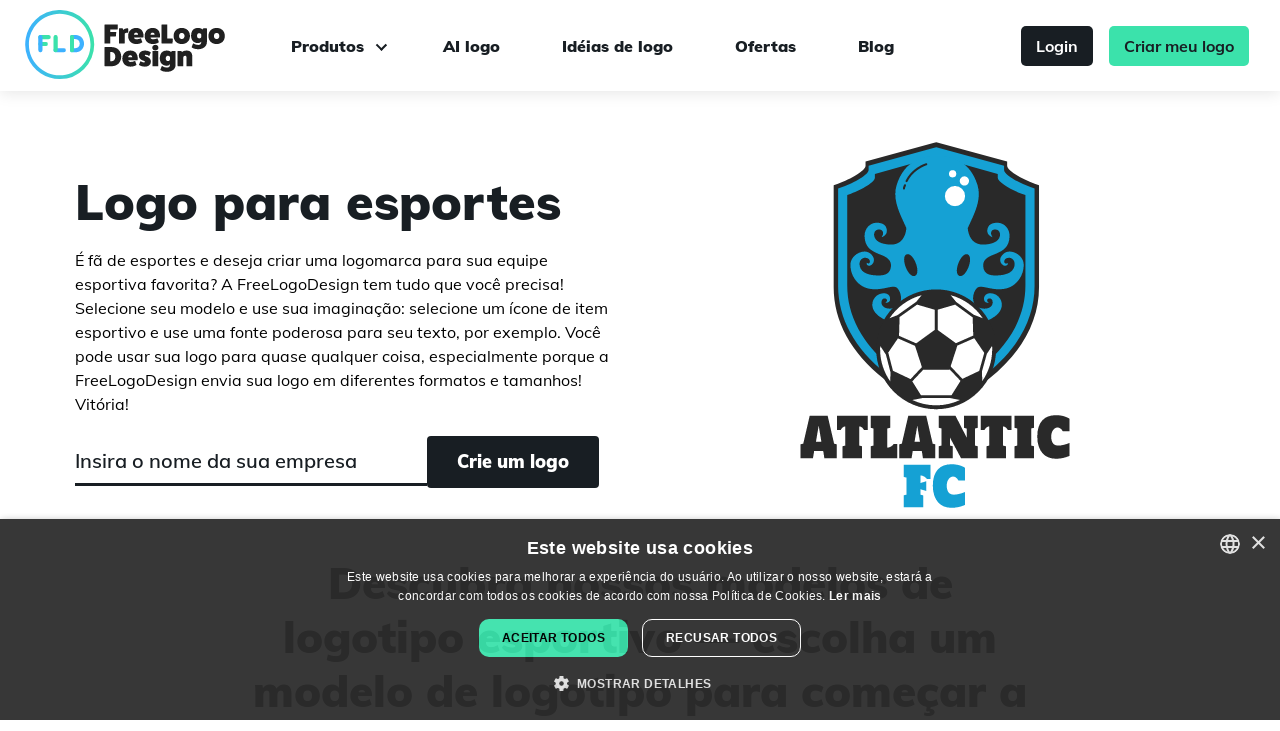

--- FILE ---
content_type: text/html; charset=utf-8
request_url: https://pt.freelogodesign.org/logo-ideas/esportes-logo-design
body_size: 12173
content:

<!DOCTYPE html>

<html lang="pt">
<head>
    
    <!-- Google Tag Manager -->
    <script>
        (function (w, d, s, l, i) {
        w[l] = w[l] || [];
        w[l].push({
        'gtm.start':
        new Date().getTime(), event: 'gtm.js'
        });

        var f = d.getElementsByTagName(s)[0],
        j = d.createElement(s),
        dl = l != 'dataLayer' ? '&l=' + l : '';
        j.async = true;
        j.src ='https://www.googletagmanager.com/gtm.js?id=' + i + dl;
        f.parentNode.insertBefore(j, f);
        })(window, document, 'script', 'dataLayer', 'GTM-NSJZ4BD');
    </script>
    <!-- End Google Tag Manager -->

    <meta charset="UTF-8">
    <meta name="viewport" content="width=device-width, initial-scale=1.0">
    <meta http-equiv="X-UA-Compatible" content="ie=edge">
    <title>Design di un logo per gli sport - Idee per il logo</title>
        <meta name="description" content="Precisa de uma logo sobre o tema esporte? Inspire-se! O FreeLogoDesign est&#xE1; aqui! Nosso gerador de logo ir&#xE1; ajud&#xE1;-lo a criar a melhor logo esportiva para sua equipe se destacar ainda mais.">
    <meta name="theme-color" content="#3DB1FF" />
    <!-- Open Graph -->
<meta property="og:title" content="Design di un logo per gli sport - Idee per il logo">
<meta property="og:description" content="Precisa de uma logo sobre o tema esporte? Inspire-se! O FreeLogoDesign está aqui! Nosso gerador de logo irá ajudá-lo a criar a melhor logo esportiva para sua equipe se destacar ainda mais.">
<meta property="og:type" content="website">
<meta property="og:url" content="https://pt.freelogodesign.org/logo-ideas/esportes-logo-design">
<meta property="og:image" content="https://pt.freelogodesign.org/assets/img/open-graph.jpg">
<meta property="og:locale" content="pt_BR">
<meta property="og:site_name" content="FreeLogoDesign">
    <!-- Twitter Cards -->
<meta name="twitter:title" content="Design di un logo per gli sport - Idee per il logo">
<meta name="twitter:description" content="Precisa de uma logo sobre o tema esporte? Inspire-se! O FreeLogoDesign está aqui! Nosso gerador de logo irá ajudá-lo a criar a melhor logo esportiva para sua equipe se destacar ainda mais.">
<meta name="twitter:card" content="summary">
<meta name="twitter:site" content="@freelogodesign">
<meta name="twitter:image" content="https://pt.freelogodesign.org/assets/img/open-graph.jpg">
    <script type="application/ld&#x2B;json">
        {"@context":"https://schema.org","@type":"Organization","name":"Free Logo Design","description":"#1 Free Logo Maker","sameAs":["https://www.facebook.com/freelogodesign.org/","https://www.instagram.com/freelogodesignorg/","https://www.pinterest.com/FreeLogo/"],"url":"https://www.freelogodesign.org","address":{"@type":"PostalAddress","addressCountry":{"@type":"Country","name":"Canada"},"addressLocality":"Québec","addressRegion":"QC","postalCode":"G1K 5N9","streetAddress":"400 boulevard Langelier"},"logo":"https://www.freelogodesign.org/assets/img/logo-couleurs.jpeg"}
    </script>

    <script type="application/ld&#x2B;json">
        {"@context":"https://schema.org","@type":"WebSite","name":"Free Logo Design","url":"https://www.freelogodesign.org"}
    </script>

        <script type="application/ld&#x2B;json">
            {"@type":"BreadcrumbList","@context":"https://schema.org","itemListElement":[{"@type":"ListItem","position":1,"name":"In&#237;cio","item":"https://pt.freelogodesign.org"},{"@type":"ListItem","position":2,"name":"Id&#233;ias de logo","item":"https://pt.freelogodesign.org/logo-ideas"},{"@type":"ListItem","position":3,"name":"Esportes","item":"https://pt.freelogodesign.org/logo-ideas/esportes-logo-design"}]}
        </script>

    <script type="application/ld&#x2B;json">
        {"@context":"https://schema.org","@type":"SoftwareApplication","name":"Free Logo Design","aggregateRating":{"@type":"AggregateRating","bestRating":5,"ratingValue":4.5,"worstRating":1,"ratingCount":2847},"offers":{"@type":"Offer","price":0,"priceCurrency":"USD"},"applicationCategory":"DesignApplication"}
    </script>

    <link rel="icon" sizes="32x32" href="/favicon.ico">
    <link rel="icon" sizes="192x192" href="/assets/img/favicon-192x192.png">
    <link rel="apple-touch-icon" sizes="180x180" href="/assets/img/apple-touch-icon.png">
    <link rel="manifest" href="/site.webmanifest" />
        <link rel="canonical" href="https://pt.freelogodesign.org/logo-ideas/esportes-logo-design" />
            <link rel="alternate" hreflang="de" href="https://de.freelogodesign.org/logo-ideas/sport-logo-design" />
            <link rel="alternate" hreflang="en" href="https://www.freelogodesign.org/logo-ideas/sports-logo-design" />
            <link rel="alternate" hreflang="es" href="https://es.freelogodesign.org/logo-ideas/deportes-logo-design" />
            <link rel="alternate" hreflang="fr" href="https://fr.freelogodesign.org/logo-ideas/domaine-sportif-logo-design" />
            <link rel="alternate" hreflang="it" href="https://it.freelogodesign.org/logo-ideas/sport-logo-design" />
            <link rel="alternate" hreflang="nl" href="https://nl.freelogodesign.org/logo-ideas/sport-logo-design" />
            <link rel="alternate" hreflang="pt" href="https://pt.freelogodesign.org/logo-ideas/esportes-logo-design" />
            <link rel="alternate" hreflang="x-default" href="https://www.freelogodesign.org/logo-ideas/sports-logo-design" />
    <link rel="preload" as="image" href="https://api.freelogodesign.org/assets/thumb/logo/f00a9b8fc53e421f83a7ba8beda11681_300.png?t=638979650190182594">
<link rel="preload" as="image" href="https://api.freelogodesign.org/assets/thumb/logo/6f935c17275547b5ab2ee18831be8a26_300.png?t=638314395730000000">
<link rel="preload" as="image" href="https://api.freelogodesign.org/assets/thumb/logo/0ab3070cc2ae48d683a589b6bf613da2_300.png?t=638315121890000000">
<link rel="preload" as="image" href="https://api.freelogodesign.org/assets/thumb/logo/4e91241295d64a7b885d609ea6b75b6f_300.png?t=638314385600000000">
<link rel="preload" as="image" href="https://api.freelogodesign.org/assets/thumb/logo/22d8382f18404926b66e79567f2e8901_300.png?t=638290933730000000">
<link rel="preload" as="image" href="https://api.freelogodesign.org/assets/thumb/logo/692efb9cc5dd4348a6508632cad98fda_300.png?t=638297075280000000">
<link rel="preload" as="image" href="https://api.freelogodesign.org/assets/thumb/logo/67928fa6b3de46ab994caadf9c13db58_300.png?t=638297074710000000">
<link rel="preload" as="image" href="https://api.freelogodesign.org/assets/thumb/logo/f2100bad8ce449738ad0dfcd2ec48208_300.png?t=638253931600000000">
<link rel="preload" as="image" href="https://api.freelogodesign.org/assets/thumb/logo/8f4a5eec893542668af4020bcd4e2278_300.png?t=638297074540000000">
<link rel="preload" as="image" href="https://api.freelogodesign.org/assets/thumb/logo/71873466a0154cb3bb2314d4a47552e2_300.png?t=638247032670000000">
<link rel="preload" as="image" href="https://api.freelogodesign.org/assets/thumb/logo/235ccce4aaa84e559b967e00e7dce429_300.png?t=638234845710000000">
<link rel="preload" as="image" href="https://api.freelogodesign.org/assets/thumb/logo/63ae3ff25ca44b5d9f1fbce78e90ca9a_300.png?t=638234064400000000">
<link rel="preload" as="image" href="https://api.freelogodesign.org/assets/thumb/logo/45cb1044f8644d1783036f4e129e6311_300.png?t=638224404270000000">
<link rel="preload" as="image" href="https://api.freelogodesign.org/assets/thumb/logo/f99cad9523a94950b901c4b84775ac13_300.png?t=638221789520000000">
<link rel="preload" as="image" href="https://api.freelogodesign.org/assets/thumb/logo/3618d6d0d8534768bb6c2ad076e92e30_300.png?t=638219373100000000">
<link rel="preload" as="image" href="https://api.freelogodesign.org/assets/thumb/logo/2b35c3aca9d446e1b6ee8e1bbe6ada24_300.png?t=638219358240000000">
<link rel="preload" as="image" href="https://api.freelogodesign.org/assets/thumb/logo/acb4af46b7a9456e96113325333885c9_300.png?t=638219355260000000">
<link rel="preload" as="image" href="https://api.freelogodesign.org/assets/thumb/logo/1eb39b175729490b961721986e14c328_300.png?t=638218328270000000">
<link rel="preload" as="image" href="https://api.freelogodesign.org/assets/thumb/logo/fd2f93a4756f4bc095352f75d9773da8_300.png?t=638230444100000000">
<link rel="preload" as="image" href="https://api.freelogodesign.org/assets/thumb/logo/6aa76dfafd3f4647b803ec2c64efb174_300.png?t=638218296960000000">
<link rel="preload" as="image" href="https://api.freelogodesign.org/assets/thumb/logo/2c10224dceeb473fa032ae499dea151c_300.png?t=638176101230000000">
<link rel="preload" as="image" href="https://api.freelogodesign.org/assets/thumb/logo/24146791_300.png?t=637838186650000000">
<link rel="preload" as="image" href="https://api.freelogodesign.org/assets/thumb/logo/526511_300.png?t=637838183320000000">
<link rel="preload" as="image" href="https://api.freelogodesign.org/assets/thumb/logo/14894727_300.png?t=637836617180000000">

    <link rel="stylesheet" href="/dist/categories/categories-KQJHAJCH.css" /><link rel="stylesheet" href="/dist/layout/layout-O22EBZ64.css" />
    <script type="application/ld+json">
[{"@context":"https://schema.org","@type":"ImageObject","name":"panther mascot sports team logo - Esportes","creator":{"@type":"Organization","name":"Free Logo Design"},"datePublished":"0001-01-01","contentUrl":"https://api.freelogodesign.org/assets/thumb/logo/f00a9b8fc53e421f83a7ba8beda11681_300.png?t=638979650190182594"},{"@context":"https://schema.org","@type":"ImageObject","name":"Vintage bear badge with lightning bolts - Esportes","creator":{"@type":"Organization","name":"Free Logo Design"},"datePublished":"0001-01-01","contentUrl":"https://api.freelogodesign.org/assets/thumb/logo/6f935c17275547b5ab2ee18831be8a26_300.png?t=638314395730000000"},{"@context":"https://schema.org","@type":"ImageObject","name":"Vintage pink panther badge - Esportes","creator":{"@type":"Organization","name":"Free Logo Design"},"datePublished":"0001-01-01","contentUrl":"https://api.freelogodesign.org/assets/thumb/logo/0ab3070cc2ae48d683a589b6bf613da2_300.png?t=638315121890000000"},{"@context":"https://schema.org","@type":"ImageObject","name":"Vintage badge of a skeleton on a wave - Esportes","creator":{"@type":"Organization","name":"Free Logo Design"},"datePublished":"0001-01-01","contentUrl":"https://api.freelogodesign.org/assets/thumb/logo/4e91241295d64a7b885d609ea6b75b6f_300.png?t=638314385600000000"},{"@context":"https://schema.org","@type":"ImageObject","name":"Yoga logo with flower on dark green - Esportes","creator":{"@type":"Organization","name":"Free Logo Design"},"datePublished":"0001-01-01","contentUrl":"https://api.freelogodesign.org/assets/thumb/logo/22d8382f18404926b66e79567f2e8901_300.png?t=638290933730000000"},{"@context":"https://schema.org","@type":"ImageObject","name":"scowling bulldog head logo - Esportes","creator":{"@type":"Organization","name":"Free Logo Design"},"datePublished":"0001-01-01","contentUrl":"https://api.freelogodesign.org/assets/thumb/logo/692efb9cc5dd4348a6508632cad98fda_300.png?t=638297075280000000"},{"@context":"https://schema.org","@type":"ImageObject","name":"flying owl in badge logo - Esportes","creator":{"@type":"Organization","name":"Free Logo Design"},"datePublished":"0001-01-01","contentUrl":"https://api.freelogodesign.org/assets/thumb/logo/67928fa6b3de46ab994caadf9c13db58_300.png?t=638297074710000000"},{"@context":"https://schema.org","@type":"ImageObject","name":"Ice hockey logo - Esportes","creator":{"@type":"Organization","name":"Free Logo Design"},"datePublished":"0001-01-01","contentUrl":"https://api.freelogodesign.org/assets/thumb/logo/f2100bad8ce449738ad0dfcd2ec48208_300.png?t=638253931600000000"},{"@context":"https://schema.org","@type":"ImageObject","name":"roaring lion sports mascot logo - Esportes","creator":{"@type":"Organization","name":"Free Logo Design"},"datePublished":"0001-01-01","contentUrl":"https://api.freelogodesign.org/assets/thumb/logo/8f4a5eec893542668af4020bcd4e2278_300.png?t=638297074540000000"},{"@context":"https://schema.org","@type":"ImageObject","name":"sports team elephant head logo - Esportes","creator":{"@type":"Organization","name":"Free Logo Design"},"datePublished":"0001-01-01","contentUrl":"https://api.freelogodesign.org/assets/thumb/logo/71873466a0154cb3bb2314d4a47552e2_300.png?t=638247032670000000"},{"@context":"https://schema.org","@type":"ImageObject","name":"fish and bait on water logo - Esportes","creator":{"@type":"Organization","name":"Free Logo Design"},"datePublished":"0001-01-01","contentUrl":"https://api.freelogodesign.org/assets/thumb/logo/235ccce4aaa84e559b967e00e7dce429_300.png?t=638234845710000000"},{"@context":"https://schema.org","@type":"ImageObject","name":"mountain trail logo - Esportes","creator":{"@type":"Organization","name":"Free Logo Design"},"datePublished":"0001-01-01","contentUrl":"https://api.freelogodesign.org/assets/thumb/logo/63ae3ff25ca44b5d9f1fbce78e90ca9a_300.png?t=638234064400000000"},{"@context":"https://schema.org","@type":"ImageObject","name":"Texas longhorn logo with gold - Esportes","creator":{"@type":"Organization","name":"Free Logo Design"},"datePublished":"0001-01-01","contentUrl":"https://api.freelogodesign.org/assets/thumb/logo/45cb1044f8644d1783036f4e129e6311_300.png?t=638224404270000000"},{"@context":"https://schema.org","@type":"ImageObject","name":"surf board on minimalist beach logo - Esportes","creator":{"@type":"Organization","name":"Free Logo Design"},"datePublished":"0001-01-01","contentUrl":"https://api.freelogodesign.org/assets/thumb/logo/f99cad9523a94950b901c4b84775ac13_300.png?t=638221789520000000"},{"@context":"https://schema.org","@type":"ImageObject","name":"ballet dancing logo - Esportes","creator":{"@type":"Organization","name":"Free Logo Design"},"datePublished":"0001-01-01","contentUrl":"https://api.freelogodesign.org/assets/thumb/logo/3618d6d0d8534768bb6c2ad076e92e30_300.png?t=638219373100000000"},{"@context":"https://schema.org","@type":"ImageObject","name":"bullfighting matador logo - Esportes","creator":{"@type":"Organization","name":"Free Logo Design"},"datePublished":"0001-01-01","contentUrl":"https://api.freelogodesign.org/assets/thumb/logo/2b35c3aca9d446e1b6ee8e1bbe6ada24_300.png?t=638219358240000000"},{"@context":"https://schema.org","@type":"ImageObject","name":"tent in forest logo - Esportes","creator":{"@type":"Organization","name":"Free Logo Design"},"datePublished":"0001-01-01","contentUrl":"https://api.freelogodesign.org/assets/thumb/logo/acb4af46b7a9456e96113325333885c9_300.png?t=638219355260000000"},{"@context":"https://schema.org","@type":"ImageObject","name":"team logo angry tiger face - Esportes","creator":{"@type":"Organization","name":"Free Logo Design"},"datePublished":"0001-01-01","contentUrl":"https://api.freelogodesign.org/assets/thumb/logo/1eb39b175729490b961721986e14c328_300.png?t=638218328270000000"},{"@context":"https://schema.org","@type":"ImageObject","name":"roaring lion logo in shield - Esportes","creator":{"@type":"Organization","name":"Free Logo Design"},"datePublished":"0001-01-01","contentUrl":"https://api.freelogodesign.org/assets/thumb/logo/fd2f93a4756f4bc095352f75d9773da8_300.png?t=638230444100000000"},{"@context":"https://schema.org","@type":"ImageObject","name":"angry owl team logo - Esportes","creator":{"@type":"Organization","name":"Free Logo Design"},"datePublished":"0001-01-01","contentUrl":"https://api.freelogodesign.org/assets/thumb/logo/6aa76dfafd3f4647b803ec2c64efb174_300.png?t=638218296960000000"},{"@context":"https://schema.org","@type":"ImageObject","name":"owl totem logo - Esportes","creator":{"@type":"Organization","name":"Free Logo Design"},"datePublished":"0001-01-01","contentUrl":"https://api.freelogodesign.org/assets/thumb/logo/2c10224dceeb473fa032ae499dea151c_300.png?t=638176101230000000"},{"@context":"https://schema.org","@type":"ImageObject","name":"red bird logo - Esportes","creator":{"@type":"Organization","name":"Free Logo Design"},"datePublished":"0001-01-01","contentUrl":"https://api.freelogodesign.org/assets/thumb/logo/24146791_300.png?t=637838186650000000"},{"@context":"https://schema.org","@type":"ImageObject","name":"Atlantic FC logo - Esportes","creator":{"@type":"Organization","name":"Free Logo Design"},"datePublished":"0001-01-01","contentUrl":"https://api.freelogodesign.org/assets/thumb/logo/526511_300.png?t=637838183320000000"},{"@context":"https://schema.org","@type":"ImageObject","name":"Blue and red star medal logo - Esportes","creator":{"@type":"Organization","name":"Free Logo Design"},"datePublished":"0001-01-01","contentUrl":"https://api.freelogodesign.org/assets/thumb/logo/14894727_300.png?t=637836617180000000"}]
</script>


    
    
    <script type="application/ld&#x2B;json">
        {"@context":"https://schema.org","@type":"FAQPage","mainEntity":[{"@type":"Question","name":"Onde posso encontrar inspiração para o logotipo do meu time?","acceptedAnswer":{"@type":"Answer","text":"Pense naquilo que torna seu time único ou em seus valores. Por exemplo, a região onde você mora tem algo especial ou um animal oficial? Seja para um time de futebol ou de e-sports, lembre-se disso. O time de hóquei de Seattle escolheu um Kraken como símbolo, pois a cidade está localizada perto do oceano. Um Kraken é um animal mitológico que vive no mar. O time profissional londrino de Overwatch escolheu o nome Spitfire — um caça inglês comumente usado durante a Segunda Guerra Mundial. "}},{"@type":"Question","name":"Qual tipo de logotipo é o melhor para logotipos esportivos?","acceptedAnswer":{"@type":"Answer","text":"Todos os tipos de logotipo podem ser usados para criar o logotipo de um time; no entanto, os logotipos mais comuns são os de escudo. Um logotipo de emblema é apenas um símbolo, enquanto o logotipo de escudo pode ter diferentes elementos. Por exemplo, o logotipo do Detroit Red Wings é um emblema, e o logotipo do FC Barcelona é um escudo."}},{"@type":"Question","name":"Quais cores devo escolher para o logotipo do meu time?","acceptedAnswer":{"@type":"Answer","text":"Talvez você precise escolher duas ou três cores principais ao criar o logotipo do seu time. Em primeiro lugar, pense no significado dessas cores. Elas representam bem os valores do seu time? Em seguida, contraste bem os diferentes tons. Se necessário, você também pode adicionar um pouco de preto ou branco."}}]}
    </script>

</head>
<body>
    
<!-- Google Tag Manager (noscript) -->
<noscript>
    <iframe src="https://www.googletagmanager.com/ns.html?id='GTM-NSJZ4BD'"
            height="0" width="0" style="display:none;visibility:hidden"></iframe>
</noscript>
<!-- End Google Tag Manager (noscript) -->
    <script src="data:text/javascript;utf-8,var%20__global%20%3D%20%7B%22authenticated%22%3Afalse%2C%22user%22%3Anull%2C%22basePath%22%3A%22%2F%22%2C%22urls%22%3A%7B%22designer%22%3A%22https%3A%2F%2Fapp.freelogodesign.org%2Fpt%2Fdesign%22%2C%22app%22%3A%22https%3A%2F%2Fapp.freelogodesign.org%22%2C%22website%22%3A%22https%3A%2F%2Fpt.freelogodesign.org%22%2C%22api%22%3A%22https%3A%2F%2Fapi.freelogodesign.org%22%2C%22cdn%22%3A%22https%3A%2F%2Fcdn.freelogodesign.org%22%2C%22domain%22%3A%22freelogodesign.org%22%2C%22blogimages%22%3A%22https%3A%2F%2Fapi.freelogodesign.org%2Fassets%2Fblog%2Fimg%22%7D%2C%22lang%22%3A%22PT%22%2C%22locale%22%3A%7B%7D%2C%22viewData%22%3A%7B%22isMobile%22%3Afalse%2C%22categoryId%22%3A34%7D%2C%22serverError%22%3Afalse%2C%22facebook%22%3A%7B%22appId%22%3A%22953888471708703%22%2C%22appUrl%22%3A%22https%3A%2F%2Fwww.facebook.com%2Ffreelogodesign.org%2F%22%2C%22version%22%3A%22v18.0%22%7D%2C%22google%22%3A%7B%22reCaptchaSiteKey%22%3A%226LcJPKIUAAAAAFpgjs9T47xuY3WxEyqUTiVIqTIu%22%2C%22OAuthClientId%22%3Anull%2C%22utm%22%3A%7B%22freeDownloadCreateWebsite%22%3A%22utm_source%3Dfld-app%26utm_medium%3DpopUp%26utm_campaign%3DfreeLogoDownload%22%7D%2C%22adsense%22%3A%7B%22client%22%3A%22ca-pub-9736925360253703%22%2C%22adslots%22%3A%7B%22fld-editor-bottom%22%3A%229243976414%22%7D%7D%7D%2C%22paypal%22%3A%7B%22subscribeUrl%22%3A%22https%3A%2F%2Fwww.paypal.com%2Fcgi-bin%2Fwebscr%22%2C%22hostedBtnId%22%3A%22R3P3U9R6QWFF6%22%2C%22clientId%22%3A%22AbCInOLxAf1IuAMAcjoJoJ92WuOrc1tARol1W3QG-JY8t3shfqs1JxCXISJb9V4TkxWXHJErcLdc8ok2%22%2C%22notifyUrl%22%3A%22https%3A%2F%2Fapi.freelogodesign.org%2Fpaypal%2Fipn%22%7D%2C%22stripe%22%3A%7B%22publishableKey%22%3A%22pk_live_IY6J4tu12SeSJPJSU8mYO0B2%22%7D%2C%22bugsnag%22%3A%7B%22publicKey%22%3A%22166fb7356f07c42a35ce644409e0ff59%22%2C%22version%22%3A%223.0%22%2C%22releaseStage%22%3A%22production%22%7D%2C%22webself%22%3A%7B%22urls%22%3A%7B%22FR%22%3A%22https%3A%2F%2Fwww.webself.net%22%2C%22EN%22%3A%22https%3A%2F%2Fen.webself.net%22%2C%22ES%22%3A%22https%3A%2F%2Fes.webself.net%22%7D%7D%2C%22zazzle%22%3A%7B%22apiUrl%22%3A%22https%3A%2F%2Fwww.zazzle%5Btld%5D%2Fapi%2Fcreate%2Fat-238994659667713343%22%2C%22regionTld%22%3A%7B%22EN%22%3A%22.com%22%2C%22FR%22%3A%22.fr%22%2C%22IT%22%3A%22.com%22%2C%22PT%22%3A%22.pt%22%2C%22NL%22%3A%22.nl%22%2C%22DE%22%3A%22.de%22%2C%22ES%22%3A%22.es%22%7D%2C%22params%22%3A%7B%22rf%22%3A%22238994659667713343%22%2C%22ax%22%3A%22DesignBlast%22%2C%22sr%22%3A%22250794488300062530%22%2C%22t__useQpc%22%3A%22false%22%2C%22ed%22%3A%22true%22%2C%22t__smart%22%3A%22false%22%2C%22t_image1_iid%22%3A%22%5Bthumbnail%5D%22%7D%2C%22categories%22%3A%7B%22apparel%22%3A%22196861428800610988%22%2C%22mugs%22%3A%22196877424495483762%22%2C%22pens%22%3A%22196950260434176976%22%2C%22stickers%22%3A%22196108768119277232%22%2C%22others%22%3A%22196855795408674275%22%7D%7D%2C%22pexels%22%3A%7B%22clientKey%22%3A%22vne4CGwYjH2ZXovCwTMjfcGFt4ZcylxmFRaExQBpIM2o0rnBVDh9JY5x%22%7D%7D%3B"></script>
    
<div id="header">
    <nav class="pure-g" id="menu">
        <div class="full-width noMargin noPadding">
            <div class="pure-menu">
                <div class="pure-u-2-5 pure-u-md-1-5 noMargin noPadding float-left">
                    <a aria-label="FreeLogoDesign" href="https://pt.freelogodesign.org" class="pure-menu-heading home-link textLeft">
                        <div class="main-logo"></div>
                    </a>
                </div>

                <div class="pure-u-3-5 noMargin noPadding sign-up-space">
                    <div class="hide-in-desktop">
                        <a class="primaryBtn black-bg btn-sm" href="https://app.freelogodesign.org/pt/signin">Login</a>
                    </div>
                    <div class="custom-toggle float-right" id="toggle">
                        <span></span>
                        <span></span>
                        <span></span>
                    </div>
                </div>
            </div>
            <div class="pure-u-1 the-menu">
                <div class="pure-menu pure-menu-horizontal custom-can-transform">
                    <ul class="pure-menu-list">
                        <li class="pure-menu-item fld-dropdown-menu-container">
                            <span class="fld-dropdown-item">Produtos</span>
                            <ul class="fld-dropdown-menu">
                                <li class="fld-dropdown-menu-item">
                                    <a class="fld-dropdown-menu-link" href="/logo-maker">Fabricante de logotipo</a>
                                </li>
                                <li class="fld-dropdown-menu-item">
                                    <a class="fld-dropdown-menu-link" href="/custom-logo-design">Logo sob medida</a>
                                </li>
                                <li class="fld-dropdown-menu-item">
                                    <a class="fld-dropdown-menu-link" href="/branding-kit">Kit de ferramentas de marca</a>
                                </li>
                            </ul>
                        </li>
                            <li class="pure-menu-item"><a href="/artificialintelligence" >AI logo</a></li>
                            <li class="pure-menu-item"><a href="/logo-ideas" >Id&#xE9;ias de logo</a></li>
                            <li class="pure-menu-item"><a href="/offers" >Ofertas</a></li>
                            <li class="pure-menu-item"><a href="/blog" >Blog</a></li>
                        <li id="headerLangSelect" class="custom-select">
                            <i class="selected"></i>
                            <select>
                                    <option value="DE">Deutsch</option>
                                    <option value="EN">English</option>
                                    <option value="ES">Espa&#xF1;ol</option>
                                    <option value="FR">Fran&#xE7;ais</option>
                                    <option value="IT">Italiano</option>
                                    <option value="NL">Nederlands</option>
                                    <option value="PT">Portugu&#xEA;s</option>
                            </select>
                        </li>
                    </ul>

                </div>
                <div class="hide-in-desktop">
                    <a class="primaryBtn black-bg btn-sm" href="https://app.freelogodesign.org/pt/signin">Login</a>
                    <a class="link-button primaryBtn btn-sm" id="StartNewMenuMobile" href="https://app.freelogodesign.org/pt/design">Criar meu logo</a>
                </div>
                <div class="hide-in-mobile">
                    <a class="primaryBtn black-bg btn-sm" href="https://app.freelogodesign.org/pt/signin">Login</a>
                    <a class="link-button primaryBtn btn-sm" id="StartNewMenuDesktop" href="https://app.freelogodesign.org/pt/design">Criar meu logo</a>
                </div>
            </div>
        </div>
    </nav>
</div>
    <div id="TemplateContent">


<div id="wrapper">
    <div class="noPadding padding-top-100px pure-g">
        <div class="wrapper wrapper-flex header-wrapper">
            <div class="pure-u-1 pure-u-sm-1-2">
                <h1 class="extra-bold padding-top-20px max-width-09 margin-auto margin-bot-16px category-name">Logo para esportes</h1>
                <div class="subtitle">
                    <span class="margin-bot-20px display-block" id="CategoryDescription">É fã de esportes e deseja criar uma logomarca para sua equipe esportiva favorita? A FreeLogoDesign tem tudo que você precisa! Selecione seu modelo e use sua imaginação: selecione um ícone de item esportivo e use uma fonte poderosa para seu texto, por exemplo. Você pode usar sua logo para quase qualquer coisa, especialmente porque a FreeLogoDesign envia sua logo em diferentes formatos e tamanhos! Vitória!</span>
                    <form id="startupForm" class="fld-main-container fld-flex" action="#">
                        <div class="fld-2-3-width">
                            <input id="txtCompanyName" class="fld-input companyName" type="text" placeholder="Insira o nome da sua empresa" />
                        </div>
                        <div class="fld-1-3-width fld-txt-right">
                            <button type="submit" class="startAll fld-btn">
                                <span>Crie um logo</span>
                            </button>
                        </div>
                    </form>
                </div>
            </div>
            <div class="pure-u-1 pure-u-sm-1-2">
                <div class="logo-exemple">
                    <img width="250" height="250" alt="Esportes Logo" src="/assets/img/categories/34/logo-img-01.svg" loading="lazy" />
                </div>
            </div>
        </div>
    </div>
    <div id="categories" class="margin-bot-60px">
        <div>
            <div class="wrapper">
                <div class="pure-u-1">
                    <h2 class="extra-bold margin-bot-20px max-width-09 margin-auto">Descubra nossos modelos de logotipo esportivo &#x2014; escolha um modelo de logotipo para come&#xE7;ar a criar seu logotipo</h2>
                </div>
                <div id="fld-mosaic-container">
                    
        <div class="fld-mosaic-gallery">
                <a class="fld-mosaic-logo-container"
                   aria-label="panther mascot sports team logo - Esportes"
                   role="button"
                   href="https://app.freelogodesign.org/pt/design/create?template=f00a9b8fc53e421f83a7ba8beda11681">
                    <span class="fld-mosaic-logo" style="background-color:#0098d8">
                        <span class="choose-btn-container">
                            <span class="choose-btn">Escolher</span>
                        </span>
                        <img loading="lazy" alt="panther mascot sports team logo - Esportes" src="https://api.freelogodesign.org/assets/thumb/logo/f00a9b8fc53e421f83a7ba8beda11681_300.png?t=638979650190182594" width="300" height="300" />
                    </span>
                </a>
                <a class="fld-mosaic-logo-container"
                   aria-label="Vintage bear badge with lightning bolts - Esportes"
                   role="button"
                   href="https://app.freelogodesign.org/pt/design/create?template=6f935c17275547b5ab2ee18831be8a26">
                    <span class="fld-mosaic-logo" style="background-color:#2c2b61">
                        <span class="choose-btn-container">
                            <span class="choose-btn">Escolher</span>
                        </span>
                        <img loading="lazy" alt="Vintage bear badge with lightning bolts - Esportes" src="https://api.freelogodesign.org/assets/thumb/logo/6f935c17275547b5ab2ee18831be8a26_300.png?t=638314395730000000" width="300" height="300" />
                    </span>
                </a>
                <a class="fld-mosaic-logo-container"
                   aria-label="Vintage pink panther badge - Esportes"
                   role="button"
                   href="https://app.freelogodesign.org/pt/design/create?template=0ab3070cc2ae48d683a589b6bf613da2">
                    <span class="fld-mosaic-logo" style="background-color:#225fa1">
                        <span class="choose-btn-container">
                            <span class="choose-btn">Escolher</span>
                        </span>
                        <img loading="lazy" alt="Vintage pink panther badge - Esportes" src="https://api.freelogodesign.org/assets/thumb/logo/0ab3070cc2ae48d683a589b6bf613da2_300.png?t=638315121890000000" width="300" height="300" />
                    </span>
                </a>
                <a class="fld-mosaic-logo-container"
                   aria-label="Vintage badge of a skeleton on a wave - Esportes"
                   role="button"
                   href="https://app.freelogodesign.org/pt/design/create?template=4e91241295d64a7b885d609ea6b75b6f">
                    <span class="fld-mosaic-logo" style="background-color:#fcf6f0">
                        <span class="choose-btn-container">
                            <span class="choose-btn">Escolher</span>
                        </span>
                        <img loading="lazy" alt="Vintage badge of a skeleton on a wave - Esportes" src="https://api.freelogodesign.org/assets/thumb/logo/4e91241295d64a7b885d609ea6b75b6f_300.png?t=638314385600000000" width="300" height="300" />
                    </span>
                </a>
                <a class="fld-mosaic-logo-container"
                   aria-label="Yoga logo with flower on dark green - Esportes"
                   role="button"
                   href="https://app.freelogodesign.org/pt/design/create?template=22d8382f18404926b66e79567f2e8901">
                    <span class="fld-mosaic-logo" style="background-color:#445147">
                        <span class="choose-btn-container">
                            <span class="choose-btn">Escolher</span>
                        </span>
                        <img loading="lazy" alt="Yoga logo with flower on dark green - Esportes" src="https://api.freelogodesign.org/assets/thumb/logo/22d8382f18404926b66e79567f2e8901_300.png?t=638290933730000000" width="300" height="300" />
                    </span>
                </a>
                <a class="fld-mosaic-logo-container"
                   aria-label="scowling bulldog head logo - Esportes"
                   role="button"
                   href="https://app.freelogodesign.org/pt/design/create?template=692efb9cc5dd4348a6508632cad98fda">
                    <span class="fld-mosaic-logo" style="background-color:#eff2f6">
                        <span class="choose-btn-container">
                            <span class="choose-btn">Escolher</span>
                        </span>
                        <img loading="lazy" alt="scowling bulldog head logo - Esportes" src="https://api.freelogodesign.org/assets/thumb/logo/692efb9cc5dd4348a6508632cad98fda_300.png?t=638297075280000000" width="300" height="300" />
                    </span>
                </a>
                <a class="fld-mosaic-logo-container"
                   aria-label="flying owl in badge logo - Esportes"
                   role="button"
                   href="https://app.freelogodesign.org/pt/design/create?template=67928fa6b3de46ab994caadf9c13db58">
                    <span class="fld-mosaic-logo" style="background-color:#0c1c36">
                        <span class="choose-btn-container">
                            <span class="choose-btn">Escolher</span>
                        </span>
                        <img loading="lazy" alt="flying owl in badge logo - Esportes" src="https://api.freelogodesign.org/assets/thumb/logo/67928fa6b3de46ab994caadf9c13db58_300.png?t=638297074710000000" width="300" height="300" />
                    </span>
                </a>
                <a class="fld-mosaic-logo-container"
                   aria-label="Ice hockey logo - Esportes"
                   role="button"
                   href="https://app.freelogodesign.org/pt/design/create?template=f2100bad8ce449738ad0dfcd2ec48208">
                    <span class="fld-mosaic-logo" style="background-color:#001848">
                        <span class="choose-btn-container">
                            <span class="choose-btn">Escolher</span>
                        </span>
                        <img loading="lazy" alt="Ice hockey logo - Esportes" src="https://api.freelogodesign.org/assets/thumb/logo/f2100bad8ce449738ad0dfcd2ec48208_300.png?t=638253931600000000" width="300" height="300" />
                    </span>
                </a>
                <a class="fld-mosaic-logo-container"
                   aria-label="roaring lion sports mascot logo - Esportes"
                   role="button"
                   href="https://app.freelogodesign.org/pt/design/create?template=8f4a5eec893542668af4020bcd4e2278">
                    <span class="fld-mosaic-logo" style="background-color:#1d2d57">
                        <span class="choose-btn-container">
                            <span class="choose-btn">Escolher</span>
                        </span>
                        <img loading="lazy" alt="roaring lion sports mascot logo - Esportes" src="https://api.freelogodesign.org/assets/thumb/logo/8f4a5eec893542668af4020bcd4e2278_300.png?t=638297074540000000" width="300" height="300" />
                    </span>
                </a>
                <a class="fld-mosaic-logo-container"
                   aria-label="sports team elephant head logo - Esportes"
                   role="button"
                   href="https://app.freelogodesign.org/pt/design/create?template=71873466a0154cb3bb2314d4a47552e2">
                    <span class="fld-mosaic-logo" style="background-color:#202d62">
                        <span class="choose-btn-container">
                            <span class="choose-btn">Escolher</span>
                        </span>
                        <img loading="lazy" alt="sports team elephant head logo - Esportes" src="https://api.freelogodesign.org/assets/thumb/logo/71873466a0154cb3bb2314d4a47552e2_300.png?t=638247032670000000" width="300" height="300" />
                    </span>
                </a>
                <a class="fld-mosaic-logo-container"
                   aria-label="fish and bait on water logo - Esportes"
                   role="button"
                   href="https://app.freelogodesign.org/pt/design/create?template=235ccce4aaa84e559b967e00e7dce429">
                    <span class="fld-mosaic-logo" style="background-color:none">
                        <span class="choose-btn-container">
                            <span class="choose-btn">Escolher</span>
                        </span>
                        <img loading="lazy" alt="fish and bait on water logo - Esportes" src="https://api.freelogodesign.org/assets/thumb/logo/235ccce4aaa84e559b967e00e7dce429_300.png?t=638234845710000000" width="300" height="300" />
                    </span>
                </a>
                <a class="fld-mosaic-logo-container"
                   aria-label="mountain trail logo - Esportes"
                   role="button"
                   href="https://app.freelogodesign.org/pt/design/create?template=63ae3ff25ca44b5d9f1fbce78e90ca9a">
                    <span class="fld-mosaic-logo" style="background-color:#fbfbfb">
                        <span class="choose-btn-container">
                            <span class="choose-btn">Escolher</span>
                        </span>
                        <img loading="lazy" alt="mountain trail logo - Esportes" src="https://api.freelogodesign.org/assets/thumb/logo/63ae3ff25ca44b5d9f1fbce78e90ca9a_300.png?t=638234064400000000" width="300" height="300" />
                    </span>
                </a>
                <a class="fld-mosaic-logo-container"
                   aria-label="Texas longhorn logo with gold - Esportes"
                   role="button"
                   href="https://app.freelogodesign.org/pt/design/create?template=45cb1044f8644d1783036f4e129e6311">
                    <span class="fld-mosaic-logo" style="background-color:#efebe8">
                        <span class="choose-btn-container">
                            <span class="choose-btn">Escolher</span>
                        </span>
                        <img loading="lazy" alt="Texas longhorn logo with gold - Esportes" src="https://api.freelogodesign.org/assets/thumb/logo/45cb1044f8644d1783036f4e129e6311_300.png?t=638224404270000000" width="300" height="300" />
                    </span>
                </a>
                <a class="fld-mosaic-logo-container"
                   aria-label="surf board on minimalist beach logo - Esportes"
                   role="button"
                   href="https://app.freelogodesign.org/pt/design/create?template=f99cad9523a94950b901c4b84775ac13">
                    <span class="fld-mosaic-logo" style="background-color:#1b1d27">
                        <span class="choose-btn-container">
                            <span class="choose-btn">Escolher</span>
                        </span>
                        <img loading="lazy" alt="surf board on minimalist beach logo - Esportes" src="https://api.freelogodesign.org/assets/thumb/logo/f99cad9523a94950b901c4b84775ac13_300.png?t=638221789520000000" width="300" height="300" />
                    </span>
                </a>
                <a class="fld-mosaic-logo-container"
                   aria-label="ballet dancing logo - Esportes"
                   role="button"
                   href="https://app.freelogodesign.org/pt/design/create?template=3618d6d0d8534768bb6c2ad076e92e30">
                    <span class="fld-mosaic-logo" style="background-color:#09203f">
                        <span class="choose-btn-container">
                            <span class="choose-btn">Escolher</span>
                        </span>
                        <img loading="lazy" alt="ballet dancing logo - Esportes" src="https://api.freelogodesign.org/assets/thumb/logo/3618d6d0d8534768bb6c2ad076e92e30_300.png?t=638219373100000000" width="300" height="300" />
                    </span>
                </a>
                <a class="fld-mosaic-logo-container"
                   aria-label="bullfighting matador logo - Esportes"
                   role="button"
                   href="https://app.freelogodesign.org/pt/design/create?template=2b35c3aca9d446e1b6ee8e1bbe6ada24">
                    <span class="fld-mosaic-logo" style="background-color:#ddcea5">
                        <span class="choose-btn-container">
                            <span class="choose-btn">Escolher</span>
                        </span>
                        <img loading="lazy" alt="bullfighting matador logo - Esportes" src="https://api.freelogodesign.org/assets/thumb/logo/2b35c3aca9d446e1b6ee8e1bbe6ada24_300.png?t=638219358240000000" width="300" height="300" />
                    </span>
                </a>
                <a class="fld-mosaic-logo-container"
                   aria-label="tent in forest logo - Esportes"
                   role="button"
                   href="https://app.freelogodesign.org/pt/design/create?template=acb4af46b7a9456e96113325333885c9">
                    <span class="fld-mosaic-logo" style="background-color:#242424">
                        <span class="choose-btn-container">
                            <span class="choose-btn">Escolher</span>
                        </span>
                        <img loading="lazy" alt="tent in forest logo - Esportes" src="https://api.freelogodesign.org/assets/thumb/logo/acb4af46b7a9456e96113325333885c9_300.png?t=638219355260000000" width="300" height="300" />
                    </span>
                </a>
                <a class="fld-mosaic-logo-container"
                   aria-label="team logo angry tiger face - Esportes"
                   role="button"
                   href="https://app.freelogodesign.org/pt/design/create?template=1eb39b175729490b961721986e14c328">
                    <span class="fld-mosaic-logo" style="background-color:#010d2b">
                        <span class="choose-btn-container">
                            <span class="choose-btn">Escolher</span>
                        </span>
                        <img loading="lazy" alt="team logo angry tiger face - Esportes" src="https://api.freelogodesign.org/assets/thumb/logo/1eb39b175729490b961721986e14c328_300.png?t=638218328270000000" width="300" height="300" />
                    </span>
                </a>
                <a class="fld-mosaic-logo-container"
                   aria-label="roaring lion logo in shield - Esportes"
                   role="button"
                   href="https://app.freelogodesign.org/pt/design/create?template=fd2f93a4756f4bc095352f75d9773da8">
                    <span class="fld-mosaic-logo" style="background-color:#64aff2">
                        <span class="choose-btn-container">
                            <span class="choose-btn">Escolher</span>
                        </span>
                        <img loading="lazy" alt="roaring lion logo in shield - Esportes" src="https://api.freelogodesign.org/assets/thumb/logo/fd2f93a4756f4bc095352f75d9773da8_300.png?t=638230444100000000" width="300" height="300" />
                    </span>
                </a>
                <a class="fld-mosaic-logo-container"
                   aria-label="angry owl team logo - Esportes"
                   role="button"
                   href="https://app.freelogodesign.org/pt/design/create?template=6aa76dfafd3f4647b803ec2c64efb174">
                    <span class="fld-mosaic-logo" style="background-color:#040912">
                        <span class="choose-btn-container">
                            <span class="choose-btn">Escolher</span>
                        </span>
                        <img loading="lazy" alt="angry owl team logo - Esportes" src="https://api.freelogodesign.org/assets/thumb/logo/6aa76dfafd3f4647b803ec2c64efb174_300.png?t=638218296960000000" width="300" height="300" />
                    </span>
                </a>
                <a class="fld-mosaic-logo-container"
                   aria-label="owl totem logo - Esportes"
                   role="button"
                   href="https://app.freelogodesign.org/pt/design/create?template=2c10224dceeb473fa032ae499dea151c">
                    <span class="fld-mosaic-logo" style="background-color:#51c2ff">
                        <span class="choose-btn-container">
                            <span class="choose-btn">Escolher</span>
                        </span>
                        <img loading="lazy" alt="owl totem logo - Esportes" src="https://api.freelogodesign.org/assets/thumb/logo/2c10224dceeb473fa032ae499dea151c_300.png?t=638176101230000000" width="300" height="300" />
                    </span>
                </a>
                <a class="fld-mosaic-logo-container"
                   aria-label="red bird logo - Esportes"
                   role="button"
                   href="https://app.freelogodesign.org/pt/design/create?template=24146791">
                    <span class="fld-mosaic-logo" style="background-color:#f5ecd3">
                        <span class="choose-btn-container">
                            <span class="choose-btn">Escolher</span>
                        </span>
                        <img loading="lazy" alt="red bird logo - Esportes" src="https://api.freelogodesign.org/assets/thumb/logo/24146791_300.png?t=637838186650000000" width="300" height="300" />
                    </span>
                </a>
                <a class="fld-mosaic-logo-container"
                   aria-label="Atlantic FC logo - Esportes"
                   role="button"
                   href="https://app.freelogodesign.org/pt/design/create?template=526511">
                    <span class="fld-mosaic-logo" style="background-color:#ffa33d">
                        <span class="choose-btn-container">
                            <span class="choose-btn">Escolher</span>
                        </span>
                        <img loading="lazy" alt="Atlantic FC logo - Esportes" src="https://api.freelogodesign.org/assets/thumb/logo/526511_300.png?t=637838183320000000" width="300" height="300" />
                    </span>
                </a>
                <a class="fld-mosaic-logo-container"
                   aria-label="Blue and red star medal logo - Esportes"
                   role="button"
                   href="https://app.freelogodesign.org/pt/design/create?template=14894727">
                    <span class="fld-mosaic-logo" style="background-color:#ebeff2">
                        <span class="choose-btn-container">
                            <span class="choose-btn">Escolher</span>
                        </span>
                        <img loading="lazy" alt="Blue and red star medal logo - Esportes" src="https://api.freelogodesign.org/assets/thumb/logo/14894727_300.png?t=637836617180000000" width="300" height="300" />
                    </span>
                </a>
        </div>


                    <button id="loadmore" class="fld-btn margin-top-50px">
                        <span>Carregar mais</span>
                    </button>
                </div>
               
            </div>
        </div>
    </div>
    
<div id="logoCreateSection" class="pure-g fondGradient space-bottom-03 space-top-03">
    <div class="wrapper">
        <div class="pure-u-1">
            <h3 class="extra-bold padding-bot-20px">Se voc&#xEA; n&#xE3;o consegue encontrar o logo que combina com voc&#xEA;, deixe-nos cri&#xE1;-lo para voc&#xEA;!</h3>
            <span class="display-block padding-bot-20px default-screen-width margin-auto">
                Seu logo personalizado criado por designers profissionais por apenas $ 299.
            </span>

        </div>
        <div class="pure-g noPadding">
            <div class="pure-u-1-2 pure-u-md-1-2 align-right-desktop noRightPadding">
                <a aria-label="Start" rel="noopener" href="/custom-logo-design/launch" target="_blank" class="primaryBtn black-bg">Inicie o processo</a>
            </div>
            <div class="pure-u-1-2 pure-u-md-1-2 align-left-desktop noLeftPadding">
                <a aria-label="Learn more" rel="noopener" href="/custom-logo-design" target="_blank" class="primaryBtn link">Saber mais</a>
            </div>
        </div>
    </div>
</div>


    <div class="noPadding padding-top-100px pure-g">
        <div class="wrapper wrapper-flex">
            <div class="pure-u-1 pure-u-sm-1-2">
                <div class="logo-exemple logo-category">
                    <img width="250" height="250" alt="Esportes Logo" src="/assets/img/categories/34/category-img-01.jpg" loading="lazy" />
                </div>
            </div>
            <div class="pure-u-1 pure-u-sm-1-2 textLeft">
                <h3 class="extra-bold margin-bot-20px">Crie facilmente um logotipo para seu time com o FreeLogoDesign&#xA;</h3>
                <div class="step-logo-creation-wrapper margin-bot-20px">
                    <div class="step-logo-creation-container">
                        <div class="step-logo-creation-item">
                            <div class="number">01</div> Escolha um de nossos modelos de logotipo esportivo&#xA;
                        </div>
                        <div class="step-logo-creation-item">
                            <div class="number">02</div><span>Personalize seu logotipo usando nosso <a href="https://pt.freelogodesign.org/logo-maker">criador de logotipos</a>: altere os ícones, formatos, textos, fontes e cores.</span>
                        </div>
                        <div class="step-logo-creation-item">
                            <div class="number">03</div>  Salve tudo na sua conta ou fa&#xE7;a o download!&#xA;
                        </div>
                    </div>
                </div>
                <a class="primaryBtn black-bg start-category" href="https://app.freelogodesign.org/pt/design/?category=34">Criar meu logo</a>
            </div>
        </div>
    </div>
    <div class="fld-faq-category noPadding padding-top-100px pure-g">
        <div class="wrapper wrapper-flex">
            <div class="pure-u-1 pure-u-sm-1-2 textLeft">
                <h2 class="extra-bold margin-bot-20px font-size-lg">Perguntas Frequentes</h2>
                <h3 class="extra-bold margin-bot-16px font-size-sm">Onde posso encontrar inspira&#xE7;&#xE3;o para o logotipo do meu time?</h3>
                <p class="margin-bot-20px">Pense naquilo que torna seu time único ou em seus valores. Por exemplo, a região onde você mora tem algo especial ou um animal oficial? Seja para um time de futebol ou de e-sports, lembre-se disso. O time de hóquei de Seattle escolheu um Kraken como símbolo, pois a cidade está localizada perto do oceano. Um Kraken é um animal mitológico que vive no mar. O time profissional londrino de Overwatch escolheu o nome Spitfire — um caça inglês comumente usado durante a Segunda Guerra Mundial. </p>
                <h3 class="extra-bold margin-bot-16px font-size-sm">Qual tipo de logotipo &#xE9; o melhor para logotipos esportivos?</h3>
                <p class="margin-bot-20px">Todos os tipos de logotipo podem ser usados para criar o logotipo de um time; no entanto, os logotipos mais comuns são os de escudo. Um logotipo de emblema é apenas um símbolo, enquanto o logotipo de escudo pode ter diferentes elementos. Por exemplo, o logotipo do Detroit Red Wings é um emblema, e o logotipo do FC Barcelona é um escudo.</p>
                <h3 class="extra-bold margin-bot-16px font-size-sm">Quais cores devo escolher para o logotipo do meu time?</h3>
                <p>Talvez você precise escolher duas ou três cores principais ao criar o logotipo do seu time. Em primeiro lugar, pense no significado dessas cores. Elas representam bem os valores do seu time? Em seguida, contraste bem os diferentes tons. Se necessário, você também pode adicionar um pouco de preto ou branco.</p>
            </div>
            <div class="pure-u-1 pure-u-sm-1-2">
                <div class="img-superimposed-wrapper">
                        <div class="img-superimposed img-category">
                            <img width="250" height="250" alt="Esportes Logo" src="/assets/img/categories/34/category-img-02.jpg" loading="lazy" />
                        </div>
                </div>
            </div>
        </div>
    </div>

        <div class="fld-faq-category noPadding padding-top-100px pure-g">
            <div class="wrapper wrapper-flex">
                <div class="pure-u-1 pure-u-sm-1-2 hide-mobile">
                    <div class="img-superimposed-wrapper">
                        <div class="img-superimposed img-logo">
                            <img width="250" height="250" alt="Esportes Logo" src="/assets/img/categories/34/logo-img-02.svg" loading="lazy" />
                        </div>
                    </div>
                </div>
                <div class="pure-u-1 pure-u-sm-1-2 textLeft">
                    <h3 class="extra-bold margin-bot-16px font-size-sm">Como posso criar o logotipo de um time esportivo gr&#xE1;tis? Existe algum gerador de logotipo esportivo bom?</h3>
                    <p class="margin-bot-20px">Existe algum criador de logotipos on-line grátis com vários modelos esportivos? A resposta é sim! Dentre as melhores opções, há o Free Logo Design. Esse criador de logotipos pode ajudar você a criar um logotipo para o seu time esportivo em apenas alguns minutos. Comece o processo digitando o nome do seu time e conferindo os nossos diferentes modelos. Quando achar um que gostar, comece a personalizá-lo. No Free Logo Design, você pode criar e baixar um logotipo esportivo grátis.</p>


                </div>
                <div class="pure-u-1 pure-u-sm-1-2 hide-desktop">
                    <div class="img-superimposed-wrapper">
                        <div class="img-superimposed img-logo">
                            <img width="250" height="250" alt="Esportes Logo" src="/assets/img/categories/34/logo-img-02.svg" loading="lazy" />
                        </div>
                    </div>
                </div>

            </div>
        </div>

    <div class="noPadding padding-top-100px pure-g">
        <div class="wrapper header-wrapper">
            <div class="pure-u-1">
                <h2 class="extra-bold padding-top-20px max-width-09 margin-auto margin-bot-16px font-size-lg">Voc&#xEA; est&#xE1; atr&#xE1;s de inspira&#xE7;&#xE3;o para criar seu logotipo? </h2>
                <p>Navegue por centenas de logotipos profissionais diferentes que foram criados especificamente para o ramo da sua empresa.</p>
                <div class="categories-list">
                        <div>
                            <a href="/logo-ideas/abstrato-logo-design">Abstrato</a>
                        </div>
                        <div>
                            <a href="/logo-ideas/agricultura-logo-design">Agricultura</a>
                        </div>
                        <div>
                            <a href="/logo-ideas/animais-e-pets-logo-design">Animais e Pets</a>
                        </div>
                        <div>
                            <a href="/logo-ideas/arquitetura-logo-design">Arquitetura</a>
                        </div>
                        <div>
                            <a href="/logo-ideas/automoveis-veiculos-logo-design">Autom&#xF3;veis &amp; Ve&#xED;culos</a>
                        </div>
                        <div>
                            <a href="/logo-ideas/caridade-empresas-sem-fins-lucrativos-logo-design">Caridade &amp; Empresas Sem Fins Lucrativos</a>
                        </div>
                        <div>
                            <a href="/logo-ideas/comida-bebida-logo-design">Comida &amp; Bebida</a>
                        </div>
                        <div>
                            <a href="/logo-ideas/communicacoes-logo-design">Communica&#xE7;&#xF5;es</a>
                        </div>
                        <div>
                            <a href="/logo-ideas/computadores-logo-design">Computadores</a>
                        </div>
                        <div>
                            <a href="/logo-ideas/construcao-ferramentas-logo-design">Constru&#xE7;&#xE3;o &amp; Ferramentas</a>
                        </div>
                        <div>
                            <a href="/logo-ideas/criancas-cuidados-logo-design">Crian&#xE7;as &amp; Cuidados</a>
                        </div>
                        <div>
                            <a href="/logo-ideas/educacao-logo-design">Educa&#xE7;&#xE3;o</a>
                        </div>
                        <div>
                            <a href="/logo-ideas/encontros-relacionamentos-logo-design">Encontros &amp; Relacionamentos</a>
                        </div>
                        <div>
                            <a href="/logo-ideas/entretenimento-artes-logo-design">Entretenimento &amp; Artes</a>
                        </div>
                        <div>
                            <a href="/logo-ideas/esportes-logo-design">Esportes</a>
                        </div>
                        <div>
                            <a href="/logo-ideas/floral-logo-design">Floral</a>
                        </div>
                        <div>
                            <a href="/logo-ideas/fotografia-logo-design">Fotografia</a>
                        </div>
                        <div>
                            <a href="/logo-ideas/hospital-farmacia-logo-design">Hospital &amp; Farm&#xE1;cia</a>
                        </div>
                        <div>
                            <a href="/logo-ideas/imoveis-hipoteca-logo-design">Im&#xF3;veis &amp; Hipoteca</a>
                        </div>
                        <div>
                            <a href="/logo-ideas/industrias-logo-design">Ind&#xFA;strias</a>
                        </div>
                        <div>
                            <a href="/logo-ideas/internet-logo-design">Internet</a>
                        </div>
                        <div>
                            <a href="/logo-ideas/jogos-recreacao-logo-design">Jogos &amp; Recrea&#xE7;&#xE3;o</a>
                        </div>
                        <div>
                            <a href="/logo-ideas/limpeza-manutencao-logo-design">Limpeza &amp; Manuten&#xE7;&#xE3;o</a>
                        </div>
                        <div>
                            <a href="/logo-ideas/meio-ambiente-logo-design">Meio ambiente</a>
                        </div>
                        <div>
                            <a href="/logo-ideas/moda-beleza-logo-design">Moda &amp; Beleza</a>
                        </div>
                        <div>
                            <a href="/logo-ideas/moveis-logo-design">M&#xF3;veis</a>
                        </div>
                        <div>
                            <a href="/logo-ideas/negocios-consultoria-logo-design">Neg&#xF3;cios &amp; Consultoria</a>
                        </div>
                        <div>
                            <a href="/logo-ideas/paisagismo-logo-design">Paisagismo</a>
                        </div>
                        <div>
                            <a href="/logo-ideas/politica-logo-design">Pol&#xED;tica</a>
                        </div>
                        <div>
                            <a href="/logo-ideas/religiosidade-logo-design">Religiosidade</a>
                        </div>
                        <div>
                            <a href="/logo-ideas/seguranca-logo-design">Seguran&#xE7;a</a>
                        </div>
                        <div>
                            <a href="/logo-ideas/servicos-de-noiva-logo-design">Servi&#xE7;os de Noiva</a>
                        </div>
                        <div>
                            <a href="/logo-ideas/spa-estetica-logo-design">Spa &amp; Est&#xE9;tica</a>
                        </div>
                        <div>
                            <a href="/logo-ideas/tecnologia-logo-design">Tecnologia</a>
                        </div>
                        <div>
                            <a href="/logo-ideas/vendas-logo-design">Vendas</a>
                        </div>
                        <div>
                            <a href="/logo-ideas/viagens-hotel-logo-design">Viagens &amp; Hotel</a>
                        </div>
                </div>
            </div>
        </div>
    </div>
    <div class="bg-shape blue"></div>
    <div class="bg-shape red"></div>
</div>
<div class="pure-g">
    <div class="pure-u-1">
        <div class="ekomi-wrapper max-width-09 margin-auto box-shadow light-border-radius margin-bot-40px white-bg padding-40px">
            <h3 class="extra-bold padding-bot-20px">Eles confiaram em n&#xF3;s</h3>
            <span class="display-block default-screen-width margin-auto">
                All customers reviews were collected from people who used FreeLogoDesign.
            </span>
            <div class="ekomi-reviews">
                <div>
                    <img src="/assets/img/ekomi-stars.png" loading="lazy" alt="eKomi stars" width="170" height="30" />
                    <span class="ekomi-rating">4.5 / 5</span>
                </div>
                <p class="ekomi-rating-descr">
                    Based on 2815 reviews powered by eKomi.
                </p>
            </div>
            <a aria-label="Ekomi, ver mais coment&#xE1;rios" rel="noopener" href="https://www.ekomi.co.uk/review-freelogodesign.html" target="_blank" class="primaryBtn margin-bot-20px">Coment&#xE1;rios de clientes</a>
        </div>
    </div>
</div>


<div id="logoCreateSection" class="pure-g fondGradient space-bottom-03 space-top-03">
    <div class="wrapper">
        <div class="pure-u-1">
            <h3 class="extra-bold padding-bot-20px">N&#xE3;o espere mais! Crie seu logo agora mesmo!</h3>
            <span class="display-block padding-bot-20px default-screen-width margin-auto">
                Tenha em m&#xE3;os as ferramentas necessarias para aumentar sua presen&#xE7;a online. Crie seu pr&#xF3;prio logo hoje com o nosso criador de logos gratuito. Teste nosso gerador de logo e fa&#xE7;a seu pr&#xF3;prio logo customizado.
            </span>

        </div>
        <div class="pure-g noPadding">
            <div class="pure-u-1 pure-u-md-2-3 pure-u-lg-5-8 noPaddingDesktop">
                <input class="customInput02 max-width-07 float-right-desktop companyDontWait companyName01" type="text" placeholder="Nome da Empresa" />
            </div>
            <div class="pure-u-1 pure-u-md-1-3 pure-u-lg-3-8">
                <div class="startDontWait primaryBtn float-left-desktop black-bg">
                    <span class="extra-bold startDontWait">Criar meu logo</span>
                </div>
            </div>
        </div>
    </div>
</div>
</div>
    <div id="footer" class="extra-light-grey-bg">
    <div class="pure-g noPadding padding-top-20px padding-bot-20px first-footer">
        <div class="wrapper">
            <div class="pure-u-1 pure-u-md-1-2 noPadding">
                <div class="pure-g noPadding">
                    <div class="pure-u-1 pure-u-sm-1-3 noMargin">
                        <strong class="extra-bold capitalize">company</strong><br />
                        <span><a href="/about">Sobre</a></span>
                        <span><a href="/press">Press</a></span>
                        <span><a href="/offers">Ofertas</a></span>
                        <span><a href="/how-to-create-a-logo">Como criar uma logo</a></span>
                        <span><a href="/logo-ideas">Idéias de logo</a></span>
                        <span><a href="/contact">Contato</a></span>
                        <span><a href="https://support.freelogodesign.org/hc/en-us">Centro de ajuda</a></span>
                    </div>
                    <div class="pure-u-1 pure-u-sm-1-3 noMargin">
                        <strong class="extra-bold capitalize">community</strong><br />
                        <span><a href="/blog">Blog</a></span>
                        <span><a href="/faq">FAQ</a></span>
                        <span><a href="/partners">Nossas parcerias</a></span>
                    </div>
                    <div class="pure-u-1 pure-u-sm-1-3">
                        <strong class="extra-bold capitalize">Produtos</strong><br />
                        <span><a href="/custom-logo-design">Logo sob medida</a></span>
                        <span><a href="/exclusive-logo">Exclusive Logo</a></span>
                        <span><a href="/business-card-maker">Business Cards</a></span>
                        <span><a href="/invoice">Modelos de fatura</a></span>
                        <span><a href="/merchandise">Imprima seu logotipo</a></span>
                        <span><a href="/email-signature">Assinatura de E-mail</a></span>
                        <span><a href="/brand-guidelines">Guia de Marca</a></span>
                        <span><a href="/social-media">Kit de mídia social</a></span>
                        <span><a href="/logo-colors-meanings">O significado das cores</a></span>
                        <span><a href="/types-of-logos">Tipos de logotipos</a></span>
                        <span><a href="/best-free-logo-generator">Os melhores criadores de logotipo gratuitos</a></span>
                    </div>
                </div>
            </div>
            <div class="pure-u-1 pure-u-md-1-2 noPadding">
                <div class="pure-g noPadding">
                    <div class="pure-u-1 pure-u-sm-2-3 noMargin">
                        <strong class="extra-bold capitalize">Recursos populares</strong><br />
                        <div class="pure-g noPadding">
                            <div class="pure-u-1 pure-u-sm-1-2 noMargin no-pad-left">
                                <span><a href="/youtube-channel">Logotipo do YouTube</a></span>
                                <span><a href="https://pt.freelogodesign.org/logo-ideas/carro">Logotipo do carro</a></span>
                                <span><a href="https://pt.freelogodesign.org/logo-ideas/%c3%a1guia">Logotipo da &#xE1;guia</a></span>
                                <span><a href="/logo-ideas/discord-logo">Logotipo do Discord</a></span>
                                <span><a href="/gaming-logo-maker">Logotipos de videogame</a></span>
                                <span><a href="/fortnite-logo-maker">Logotipo do Fortnite</a></span>
                                <span><a href="/twitch-channel">Logotipo do Twitch</a></span>
                                <span><a href="/create-company-logo">Logo para empresa</a></span>
                                <span><a href="https://pt.freelogodesign.org/logo-ideas/negocios-consultoria-logo-design">Logotipo da empresa</a></span>
                            </div>
                            <div class="pure-u-1 pure-u-sm-1-2 noMargin no-pad-left">
                                <span><a href="/sports-logo-maker">esporte logo</a></span>
                                <span><a href="/brand-logo-maker">Marca logo</a></span>
                                <span><a href="https://pt.freelogodesign.org/logo-ideas/futebol">Logotipo do futebol</a></span>
                                <span><a href="https://pt.freelogodesign.org/logo-ideas/le%c3%a3o">Logotipo do le&#xE3;o</a></span>
                                <span><a href="https://pt.freelogodesign.org/logo-ideas/constru%c3%a7%c3%a3o">Logotipo da constru&#xE7;&#xE3;o</a></span>
                                <span><a href="https://pt.freelogodesign.org/logo-ideas/coroa">Logotipo da coroa</a></span>
                                <span><a href="/logo-ideas/social-media-logo">Logotipo de m&#xED;dia social</a></span>
                                <span><a href="https://pt.freelogodesign.org/logo-ideas/fotografia-logo-design">Logotipo da fotografia</a></span>
                                <span><a href="/restaurant-logo-maker">Restaurante logo</a></span>
                                <span><a href="https://pt.freelogodesign.org/logo-ideas/m%c3%basica">Logotipo da m&#xFA;sica</a></span>
                                <span><a href="https://pt.freelogodesign.org/logo-ideas/alimento">Logotipo de comida</a></span>
                            </div>
                        </div>
                    </div>
                    <div class="pure-u-1 pure-u-sm-1-3">
                        <div>
                            <strong class="extra-bold capitalize">Línguas</strong><br />
                            <select id="footerLangSelect" aria-label="Línguas">
                                    <option value="DE" )>Deutsch</option>
                                    <option value="EN" )>English</option>
                                    <option value="ES" )>Espa&#xF1;ol</option>
                                    <option value="FR" )>Fran&#xE7;ais</option>
                                    <option value="IT" )>Italiano</option>
                                    <option value="NL" )>Nederlands</option>
                                    <option value="PT" selected="selected" )>Portugu&#xEA;s</option>
                            </select>
                            <br /><br />
                        </div>
                        <div>
                            <strong class="extra-bold capitalize">Sociale netwerken</strong><br />
                            <span class="social-icons">
                                <a rel="noopener nofollow" aria-label="Facebook" target="_blank" href="https://www.facebook.com/freelogodesign.org/"><img src="/assets/svg/icons/fl-icon-facebook.svg" width="20" height="20" alt="Facebook" loading="lazy" /></a>
                                <a rel="noopener nofollow" aria-label="Instagram" target="_blank" href="https://www.instagram.com/freelogodesignorg/"><img src="/assets/svg/icons/fl-icon-instagram.svg" width="20" height="20" alt="Instagram" loading="lazy" /></a>
                                <a rel="noopener nofollow" aria-label="Pinterest" target="_blank" href="https://www.pinterest.com/FreeLogo/"><img src="/assets/svg/icons/fl-icon-pinterest.svg" width="20" height="20" alt="Pinterest" loading="lazy" /></a>
                            </span>
                        </div>
                    </div>
                </div>
            </div>
        </div>
    </div>
    <div class="pure-g fondNoir noPadding padding-top-20px padding-bot-20px">
        <div class="wrapper novaxis-branding-section">
            <div class="pure-u-1 pure-u-md-2-5">
                <div class="pure-g noPadding">
                    <div class="pure-u-1 noMargin">
                        <img style="width:100%; max-width:284px; height:auto;" height="80" width="284" alt="Novaxis Solutions" src="/assets/svg/novaxis-logo.svg" loading="lazy" />
                    </div>
                </div>
            </div>
            <div class="pure-u-1 pure-u-md-3-5 noPadding">
                <div class="pure-g noPadding">
                    <div class="pure-u-1 pure-u-sm-1-3 noMargin">
                        <img height="54" width="148" alt="WebSelf" src="/assets/svg/ws-logo.svg" loading="lazy" />
                    </div>
                    <div class="pure-u-1 pure-u-sm-1-3 noMargin">
                        <img height="59" width="170" alt="FreeLogoDesign" src="/assets/svg/fld-logo.svg" loading="lazy" />
                    </div>
                    <div class="pure-u-1 pure-u-sm-1-3">
                        <img height="54" width="108" alt="Momenteo" src="/assets/svg/momenteo-logo.svg" loading="lazy" />
                    </div>
                </div>
            </div>
        </div>
    </div>
</div>
<div class="pure-g black-bg noPadding padding-top-16px padding-bot-16px">
    <div class="wrapper lower-footer">
        <div class="pure-u-1 noPadding textBlanc">
            <span class="copyrights">&copy;&nbsp;<span class="year">2026</span>&nbsp;FreeLogoDesign.org&nbsp;</span><span class="copyrights">Todos os direitos reservados	 <a href="/terms-of-use">Termos&nbsp;de&nbsp;uso</a>&nbsp;|&nbsp;<a href="/privacy">Privacy&nbsp;Policy</a></span>
        </div>
    </div>
</div>
    <script async defer type="module" src="/dist/categories/categories-3AEIXUUI.js"></script><script async defer type="module" src="/dist/layout/layout-C7JC2YAR.js"></script>
    
    <div id="fld-scroll-top">
        <span></span>
    </div>
</body>
</html>

--- FILE ---
content_type: text/css
request_url: https://pt.freelogodesign.org/dist/categories/categories-KQJHAJCH.css
body_size: 3189
content:
@charset "UTF-8";.logo-grid{display:flex;flex-direction:column}.logo-grid *{box-sizing:border-box}@media screen and (min-width: 600px){.logo-grid .logo-grid-row{display:flex;flex-direction:row;justify-content:center}}.logo-grid .logo-block{display:flex;flex-direction:column;width:100%}@media screen and (min-width: 960px){.logo-grid .logo-block{height:400px}}@media screen and (min-width: 600px){.logo-grid .logo-block{width:400px}}.logo-grid .logo-block.logo-block-column .logo-row{flex-direction:column}.logo-grid .logo-block.logo-block-column .logo-row .logo{margin-top:8px}.logo-grid .logo-row{display:flex;flex:1;height:48%;margin-top:2%}.logo-grid .logo{flex:1;display:flex;align-items:center;width:100%;min-height:90px;background-color:#fff;box-shadow:5px 0 20px #0000001a;border:solid thin #dbe3e9;border-radius:10px;line-height:0;transition:transform .2s linear;margin:0 4px;padding:8px;transform:scale(1);transform-origin:center center;transition:transform .2s;cursor:pointer;position:relative}.logo-grid .logo .logo-hover{position:absolute;width:100%;opacity:0;top:0;left:0;align-items:center;justify-content:center;display:flex;border-radius:10px;height:100%;transition:all .5s;background-color:#ffffffe6}.logo-grid .logo:hover{transform:scale(1.05);z-index:1}.logo-grid .logo:hover .logo-hover{opacity:1}.logo-grid .logo img{display:block;margin:0 auto;max-width:100%;max-height:100%;height:auto;-o-object-fit:contain;object-fit:contain}.features-wrapper .feature,.features-wrapper .step,.how-to-wrapper .feature,.how-to-wrapper .step{margin-bottom:100px}.features-wrapper .feature a,.features-wrapper .step a,.how-to-wrapper .feature a,.how-to-wrapper .step a{display:block;margin:10px 0;text-decoration:underline}.features-wrapper .feature a:hover,.features-wrapper .step a:hover,.how-to-wrapper .feature a:hover,.how-to-wrapper .step a:hover{text-decoration:none}.features-wrapper .feature .offer-icon,.features-wrapper .feature .step-icon,.features-wrapper .step .offer-icon,.features-wrapper .step .step-icon,.how-to-wrapper .feature .offer-icon,.how-to-wrapper .feature .step-icon,.how-to-wrapper .step .offer-icon,.how-to-wrapper .step .step-icon{width:110px;height:80px;margin-bottom:20px;transition:.4s}.features-wrapper .feature .offer-icon.step-icon,.features-wrapper .feature .step-icon.step-icon,.features-wrapper .step .offer-icon.step-icon,.features-wrapper .step .step-icon.step-icon,.how-to-wrapper .feature .offer-icon.step-icon,.how-to-wrapper .feature .step-icon.step-icon,.how-to-wrapper .step .offer-icon.step-icon,.how-to-wrapper .step .step-icon.step-icon{margin:0 auto 20px}@media screen and (min-width: 960px){.features-wrapper .feature .offer-icon,.features-wrapper .feature .step-icon,.features-wrapper .step .offer-icon,.features-wrapper .step .step-icon,.how-to-wrapper .feature .offer-icon,.how-to-wrapper .feature .step-icon,.how-to-wrapper .step .offer-icon,.how-to-wrapper .step .step-icon{margin-bottom:0;width:120px;height:120px;margin-right:20px}.features-wrapper .feature .offer-icon.offer-icon,.features-wrapper .feature .step-icon.offer-icon,.features-wrapper .step .offer-icon.offer-icon,.features-wrapper .step .step-icon.offer-icon,.how-to-wrapper .feature .offer-icon.offer-icon,.how-to-wrapper .feature .step-icon.offer-icon,.how-to-wrapper .step .offer-icon.offer-icon,.how-to-wrapper .step .step-icon.offer-icon{float:left}}@media screen and (min-width: 960px){.features-wrapper .feature.feature span.textLeft,.features-wrapper .step.feature span.textLeft,.how-to-wrapper .feature.feature span.textLeft,.how-to-wrapper .step.feature span.textLeft{margin-left:150px}.features-wrapper .feature.step,.features-wrapper .step.step,.how-to-wrapper .feature.step,.how-to-wrapper .step.step{margin-bottom:40px}}.features-wrapper .feature:nth-of-type(1) .step-icon,.features-wrapper .step:nth-of-type(1) .step-icon,.how-to-wrapper .feature:nth-of-type(1) .step-icon,.how-to-wrapper .step:nth-of-type(1) .step-icon{width:110px;height:130px}.features-wrapper .feature:nth-of-type(1) .step-icon,.features-wrapper .step:nth-of-type(1) .step-icon,.how-to-wrapper .feature:nth-of-type(1) .step-icon,.how-to-wrapper .step:nth-of-type(1) .step-icon{background:url(/assets/svg/icons/paper.svg) no-repeat 0px 10px,url(/assets/svg/icons/paper-back.svg) no-repeat 0px 0px}.features-wrapper .feature:nth-of-type(1) .step-icon:hover,.features-wrapper .step:nth-of-type(1) .step-icon:hover,.how-to-wrapper .feature:nth-of-type(1) .step-icon:hover,.how-to-wrapper .step:nth-of-type(1) .step-icon:hover{background:url(/assets/svg/icons/paper.svg) no-repeat 0px 0px,url(/assets/svg/icons/paper-back.svg) no-repeat 0px 10px}.features-wrapper .feature:nth-of-type(2) .offer-icon,.features-wrapper .step:nth-of-type(2) .offer-icon,.how-to-wrapper .feature:nth-of-type(2) .offer-icon,.how-to-wrapper .step:nth-of-type(2) .offer-icon{background:url(/assets/svg/icons/hi-res.svg) no-repeat 10px 0px,url(/assets/svg/icons/hi-res-back.svg) no-repeat 0px 0px}.features-wrapper .feature:nth-of-type(2) .offer-icon:hover,.features-wrapper .step:nth-of-type(2) .offer-icon:hover,.how-to-wrapper .feature:nth-of-type(2) .offer-icon:hover,.how-to-wrapper .step:nth-of-type(2) .offer-icon:hover{background:url(/assets/svg/icons/hi-res.svg) no-repeat 0px 0px,url(/assets/svg/icons/hi-res-back.svg) no-repeat 10px 0px}@media screen and (min-width: 960px){.features-wrapper .feature:nth-of-type(2) .offer-icon,.features-wrapper .step:nth-of-type(2) .offer-icon,.how-to-wrapper .feature:nth-of-type(2) .offer-icon,.how-to-wrapper .step:nth-of-type(2) .offer-icon{background:url(/assets/svg/icons/hi-res.svg) no-repeat 0px 10px,url(/assets/svg/icons/hi-res-back.svg) no-repeat 0px 0px}.features-wrapper .feature:nth-of-type(2) .offer-icon:hover,.features-wrapper .step:nth-of-type(2) .offer-icon:hover,.how-to-wrapper .feature:nth-of-type(2) .offer-icon:hover,.how-to-wrapper .step:nth-of-type(2) .offer-icon:hover{background:url(/assets/svg/icons/hi-res.svg) no-repeat 0px 0px,url(/assets/svg/icons/hi-res-back.svg) no-repeat 0px 10px}}.features-wrapper .feature:nth-of-type(2) .step-icon,.features-wrapper .step:nth-of-type(2) .step-icon,.how-to-wrapper .feature:nth-of-type(2) .step-icon,.how-to-wrapper .step:nth-of-type(2) .step-icon{width:110px;height:130px;background:url(/assets/svg/icons/deisgn.svg) no-repeat 0px 10px,url(/assets/svg/icons/design-back.svg) no-repeat 0px 0px}.features-wrapper .feature:nth-of-type(2) .step-icon:hover,.features-wrapper .step:nth-of-type(2) .step-icon:hover,.how-to-wrapper .feature:nth-of-type(2) .step-icon:hover,.how-to-wrapper .step:nth-of-type(2) .step-icon:hover{background:url(/assets/svg/icons/deisgn.svg) no-repeat 0px 0px,url(/assets/svg/icons/design-back.svg) no-repeat 0px 10px}@media screen and (min-width: 960px){.features-wrapper .feature:nth-of-type(3) .offer-icon,.features-wrapper .step:nth-of-type(3) .offer-icon,.how-to-wrapper .feature:nth-of-type(3) .offer-icon,.how-to-wrapper .step:nth-of-type(3) .offer-icon{width:130px}}.features-wrapper .feature:nth-of-type(3) .offer-icon,.features-wrapper .step:nth-of-type(3) .offer-icon,.how-to-wrapper .feature:nth-of-type(3) .offer-icon,.how-to-wrapper .step:nth-of-type(3) .offer-icon{background:url(/assets/svg/icons/svg.svg) no-repeat 10px 0px,url(/assets/svg/icons/svg-back.svg) no-repeat 0px 0px}.features-wrapper .feature:nth-of-type(3) .offer-icon:hover,.features-wrapper .step:nth-of-type(3) .offer-icon:hover,.how-to-wrapper .feature:nth-of-type(3) .offer-icon:hover,.how-to-wrapper .step:nth-of-type(3) .offer-icon:hover{background:url(/assets/svg/icons/svg.svg) no-repeat 0px 0px,url(/assets/svg/icons/svg-back.svg) no-repeat 10px 0px}.features-wrapper .feature:nth-of-type(3) .step-icon,.features-wrapper .step:nth-of-type(3) .step-icon,.how-to-wrapper .feature:nth-of-type(3) .step-icon,.how-to-wrapper .step:nth-of-type(3) .step-icon{background:url(/assets/svg/icons/showcase.svg) no-repeat 0px 10px,url(/assets/svg/icons/showcase-back.svg) no-repeat 0px 0px}.features-wrapper .feature:nth-of-type(3) .step-icon:hover,.features-wrapper .step:nth-of-type(3) .step-icon:hover,.how-to-wrapper .feature:nth-of-type(3) .step-icon:hover,.how-to-wrapper .step:nth-of-type(3) .step-icon:hover{background:url(/assets/svg/icons/showcase.svg) no-repeat 0px 0px,url(/assets/svg/icons/showcase-back.svg) no-repeat 0px 10px}@media screen and (min-width: 960px){.features-wrapper .feature:nth-of-type(4) .offer-icon,.features-wrapper .step:nth-of-type(4) .offer-icon,.how-to-wrapper .feature:nth-of-type(4) .offer-icon,.how-to-wrapper .step:nth-of-type(4) .offer-icon{width:130px;height:110px}}.features-wrapper .feature:nth-of-type(4) .offer-icon,.features-wrapper .step:nth-of-type(4) .offer-icon,.how-to-wrapper .feature:nth-of-type(4) .offer-icon,.how-to-wrapper .step:nth-of-type(4) .offer-icon{background:url(/assets/svg/icons/edit.svg) no-repeat 10px 0px,url(/assets/svg/icons/make-changes-back2.svg) no-repeat 0px 0px}.features-wrapper .feature:nth-of-type(4) .offer-icon:hover,.features-wrapper .step:nth-of-type(4) .offer-icon:hover,.how-to-wrapper .feature:nth-of-type(4) .offer-icon:hover,.how-to-wrapper .step:nth-of-type(4) .offer-icon:hover{background:url(/assets/svg/icons/edit.svg) no-repeat 0px 0px,url(/assets/svg/icons/make-changes-back2.svg) no-repeat 10px 0px}.features-wrapper .feature:nth-of-type(5) .offer-icon,.features-wrapper .step:nth-of-type(5) .offer-icon,.how-to-wrapper .feature:nth-of-type(5) .offer-icon,.how-to-wrapper .step:nth-of-type(5) .offer-icon{background:url(/assets/svg/icons/social.svg) no-repeat 10px 0px,url(/assets/svg/icons/social-back.svg) no-repeat 0px 0px}.features-wrapper .feature:nth-of-type(5) .offer-icon:hover,.features-wrapper .step:nth-of-type(5) .offer-icon:hover,.how-to-wrapper .feature:nth-of-type(5) .offer-icon:hover,.how-to-wrapper .step:nth-of-type(5) .offer-icon:hover{background:url(/assets/svg/icons/social.svg) no-repeat 0px 0px,url(/assets/svg/icons/social-back.svg) no-repeat 10px 0px}.features-wrapper .feature:nth-of-type(6),.features-wrapper .step:nth-of-type(6),.how-to-wrapper .feature:nth-of-type(6),.how-to-wrapper .step:nth-of-type(6){margin-bottom:30px}.features-wrapper .feature:nth-of-type(6) .offer-icon,.features-wrapper .step:nth-of-type(6) .offer-icon,.how-to-wrapper .feature:nth-of-type(6) .offer-icon,.how-to-wrapper .step:nth-of-type(6) .offer-icon{width:130px;background:url(/assets/svg/icons/b-w.svg) no-repeat 0px 0px,url(/assets/svg/icons/b-w-back.svg) no-repeat 0px 0px}.features-wrapper .feature:nth-of-type(6) .offer-icon:hover,.features-wrapper .step:nth-of-type(6) .offer-icon:hover,.how-to-wrapper .feature:nth-of-type(6) .offer-icon:hover,.how-to-wrapper .step:nth-of-type(6) .offer-icon:hover{background:url(/assets/svg/icons/b-w.svg) no-repeat 0px 10px,url(/assets/svg/icons/b-w-back.svg) no-repeat 10px 0px}.features-wrapper .feature:nth-of-type(7) .offer-icon,.features-wrapper .step:nth-of-type(7) .offer-icon,.how-to-wrapper .feature:nth-of-type(7) .offer-icon,.how-to-wrapper .step:nth-of-type(7) .offer-icon{width:130px;background:url(/assets/svg/icons/showcase.svg) no-repeat 0px 0px,url(/assets/svg/icons/user-friendly-back.svg) no-repeat 0px 0px}.features-wrapper .feature:nth-of-type(7) .offer-icon:hover,.features-wrapper .step:nth-of-type(7) .offer-icon:hover,.how-to-wrapper .feature:nth-of-type(7) .offer-icon:hover,.how-to-wrapper .step:nth-of-type(7) .offer-icon:hover{background:url(/assets/svg/icons/showcase.svg) no-repeat 0px 10px,url(/assets/svg/icons/user-friendly-back.svg) no-repeat 10px 0px}.features-wrapper .feature:nth-of-type(8) .offer-icon,.features-wrapper .step:nth-of-type(8) .offer-icon,.how-to-wrapper .feature:nth-of-type(8) .offer-icon,.how-to-wrapper .step:nth-of-type(8) .offer-icon{width:130px;background:url(/assets/svg/icons/brandguide.svg) no-repeat 0px 0px,url(/assets/svg/icons/social-back.svg) no-repeat 0px 0px}.features-wrapper .feature:nth-of-type(8) .offer-icon:hover,.features-wrapper .step:nth-of-type(8) .offer-icon:hover,.how-to-wrapper .feature:nth-of-type(8) .offer-icon:hover,.how-to-wrapper .step:nth-of-type(8) .offer-icon:hover{background:url(/assets/svg/icons/brandguide.svg) no-repeat 0px 10px,url(/assets/svg/icons/social-back.svg) no-repeat 10px 0px}.features-wrapper .feature:nth-of-type(9) .offer-icon,.features-wrapper .step:nth-of-type(9) .offer-icon,.how-to-wrapper .feature:nth-of-type(9) .offer-icon,.how-to-wrapper .step:nth-of-type(9) .offer-icon{width:130px;background:url(/assets/svg/icons/signature-email.svg) no-repeat 0px 0px,url(/assets/svg/icons/make-changes-back2.svg) no-repeat 0px 0px}.features-wrapper .feature:nth-of-type(9) .offer-icon:hover,.features-wrapper .step:nth-of-type(9) .offer-icon:hover,.how-to-wrapper .feature:nth-of-type(9) .offer-icon:hover,.how-to-wrapper .step:nth-of-type(9) .offer-icon:hover{background:url(/assets/svg/icons/signature-email.svg) no-repeat 0px 10px,url(/assets/svg/icons/make-changes-back2.svg) no-repeat 10px 0px}.features-wrapper .feature:nth-of-type(10) .offer-icon,.features-wrapper .step:nth-of-type(10) .offer-icon,.how-to-wrapper .feature:nth-of-type(10) .offer-icon,.how-to-wrapper .step:nth-of-type(10) .offer-icon{width:130px;background:url(/assets/svg/icons/invoice-icon.svg) no-repeat 0px 0px,url(/assets/svg/icons/user-friendly-back.svg) no-repeat 0px 0px}.features-wrapper .feature:nth-of-type(10) .offer-icon:hover,.features-wrapper .step:nth-of-type(10) .offer-icon:hover,.how-to-wrapper .feature:nth-of-type(10) .offer-icon:hover,.how-to-wrapper .step:nth-of-type(10) .offer-icon:hover{background:url(/assets/svg/icons/invoice-icon.svg) no-repeat 0px 10px,url(/assets/svg/icons/user-friendly-back.svg) no-repeat 10px 0px}.features-wrapper .feature:nth-of-type(11) .offer-icon,.features-wrapper .step:nth-of-type(11) .offer-icon,.how-to-wrapper .feature:nth-of-type(11) .offer-icon,.how-to-wrapper .step:nth-of-type(11) .offer-icon{width:130px;background:url(/assets/svg/icons/zazzle-icon.svg) no-repeat 0px 0px,url(/assets/svg/icons/b-w-back.svg) no-repeat 0px 0px}.features-wrapper .feature:nth-of-type(11) .offer-icon:hover,.features-wrapper .step:nth-of-type(11) .offer-icon:hover,.how-to-wrapper .feature:nth-of-type(11) .offer-icon:hover,.how-to-wrapper .step:nth-of-type(11) .offer-icon:hover{background:url(/assets/svg/icons/zazzle-icon.svg) no-repeat 0px 10px,url(/assets/svg/icons/b-w-back.svg) no-repeat 10px 0px}.features-wrapper .feature:nth-of-type(12) .offer-icon,.features-wrapper .step:nth-of-type(12) .offer-icon,.how-to-wrapper .feature:nth-of-type(12) .offer-icon,.how-to-wrapper .step:nth-of-type(12) .offer-icon{width:130px;background:url(/assets/svg/icons/exclusive-logo-icon.svg) no-repeat 0px 0px,url(/assets/svg/icons/social-back.svg) no-repeat 0px 0px}.features-wrapper .feature:nth-of-type(12) .offer-icon:hover,.features-wrapper .step:nth-of-type(12) .offer-icon:hover,.how-to-wrapper .feature:nth-of-type(12) .offer-icon:hover,.how-to-wrapper .step:nth-of-type(12) .offer-icon:hover{background:url(/assets/svg/icons/exclusive-logo-icon.svg) no-repeat 0px 10px,url(/assets/svg/icons/social-back.svg) no-repeat 10px 0px}#wrapper{position:relative}.fld-input{border:none;background-color:transparent;border-bottom:solid 3px #181e23;color:#181e23;font-weight:600;padding:10px 0;outline:none;font-size:16px;width:100%;text-align:left;margin-bottom:0}@media screen and (min-width: 960px){.fld-input{font-size:20px}}.fld-input::-moz-placeholder{color:#181e23}.fld-input::placeholder{color:#181e23}.logo-hover{text-decoration:none}.fld-btn-tag{display:inline-block;margin:8px 4px;border-radius:4px!important;background-color:#f5f5f5!important;color:#3a444d!important}.fld-btn-tag:hover{background-color:#dedede!important}.fld-flex{display:flex;align-items:center}.fld-2-3-width{width:65%}.fld-1-3-width{width:35%}h1,h2,h3,.font-size-lg,h6{font-size:26px;line-height:36px}@media screen and (min-width: 600px){h1,h2,h3,.font-size-lg,h6{font-size:28px;line-height:38px}}@media screen and (min-width: 960px){h1,h2,h3,.font-size-lg,h6{font-size:32px;line-height:42px}}@media screen and (min-width: 1280px){h1,h2,h3,.font-size-lg,h6{font-size:40px;line-height:50px}}.fld-faq-category h3{font-size:16px;line-height:30px}.bg-shape{display:none}@media screen and (min-width: 600px){.bg-shape{display:block;width:50%;height:500px;position:absolute;z-index:-1}}@media screen and (min-width: 1280px){.bg-shape{width:600px;height:600px}}.bg-shape.blue{left:0;top:2175px;background-image:url(/assets/svg/tache-4.svg);background-repeat:no-repeat;background-size:contain;background-position:left}.bg-shape.red{right:0;top:2790px;background-image:url(/assets/svg/tache-6.svg);background-repeat:no-repeat;background-size:contain;background-position:right}.category-name{color:#181e23;text-align:left}.logo-exemple img{max-width:450px;width:100%;height:auto}.logo-exemple.logo-category img{padding:0;box-shadow:-3px 3px 12px #0003;border-radius:20px}.step-logo-creation-wrapper .step-logo-creation-container .step-logo-creation-item{display:flex;align-items:center;height:100px;font-size:18px;font-weight:700}@media screen and (min-width: 600px){.step-logo-creation-wrapper .step-logo-creation-container .step-logo-creation-item{height:130px}}@media screen and (min-width: 960px){.step-logo-creation-wrapper .step-logo-creation-container .step-logo-creation-item{height:80px}}.step-logo-creation-wrapper .step-logo-creation-container .step-logo-creation-item .number{font-size:50px;height:50px;line-height:50px;display:inline-block;color:#181e23;font-weight:900;margin-right:15px}.img-superimposed-wrapper{position:relative;height:400px;width:100%}.img-superimposed-wrapper .img-superimposed{position:absolute;width:80%;height:65%;display:flex;align-items:center;justify-content:center}@media screen and (min-width: 600px){.img-superimposed-wrapper .img-superimposed{width:75%;height:55%}}@media screen and (min-width: 960px){.img-superimposed-wrapper .img-superimposed{width:65%;height:80%}}.img-superimposed-wrapper .img-superimposed.img-category{right:0;top:0}.img-superimposed-wrapper .img-superimposed.img-category img{border-radius:20px;box-shadow:-3px 3px 12px #0003;width:100%;height:auto}.img-superimposed-wrapper .img-superimposed.img-logo{top:25%;left:0;border:solid thin #dbe3e9;box-shadow:-3px 3px 12px #0003;background-color:#fff;border-radius:20px}.img-superimposed-wrapper .img-superimposed:only-child{top:50%;left:50%;transform:translate(-50%,-50%)}.hide-desktop{display:inline-block!important}@media screen and (min-width: 600px){.hide-desktop{display:none!important}}.hide-mobile{display:none!important}@media screen and (min-width: 600px){.hide-mobile{display:inline-block!important}}@media screen and (min-width: 600px){.wrapper-flex{display:flex;align-items:center;margin-bottom:40px}}.subtitle{text-align:left}.category-list>div{padding:5px 20px;margin:0}@media screen and (min-width: 960px){.category-list>div{padding:10px}}.category-list>div a{margin:0}@media screen and (min-width: 600px){.category-list.category-list{padding-left:0;padding-right:0}}.category-list>div:nth-of-type(odd) a:hover:before,.category-list>div:nth-of-type(odd) a:before{background-image:linear-gradient(to right,#4ef4bd,#3db1ff)}.category-list>div:nth-of-type(2n) a:hover:before,.category-list>div:nth-of-type(2n) a:before{background-image:linear-gradient(to right,#ff3533,#fb9c33)}.category-list a{text-decoration:none;width:100%;margin:0 auto 15px;box-shadow:5px 0 20px #0000001a;border:solid thin #dbe3e9;border-radius:10px;font-weight:900;font-size:16px;color:#181e23;display:flex;align-items:center;justify-content:center;height:60px;overflow:hidden;position:relative}.category-list a:hover{color:#fff}.category-list a:before{content:"";width:101%;height:130px;position:absolute;left:-101%;z-index:-1;transition:.4s all}.category-list a:hover:before{left:0}@media screen and (min-width: 1280px){.category-list a{font-size:18px;height:85px;padding:10px}}.images-wrapper{position:relative;height:380px}@media screen and (min-width: 600px){.images-wrapper{height:600px}}.screen-img{width:100%;max-width:150px}@media screen and (min-width: 600px){.screen-img{max-width:220px}}@media screen and (min-width: 960px){.screen-img{max-width:280px}}@media screen and (min-width: 1280px){.screen-img{max-width:373px}}@media screen and (min-width: 600px){.screen-img.img-social-01,.screen-img.img-social-02{position:absolute}}.screen-img.img-social-01{max-width:532px;left:0}@media screen and (min-width: 600px){.screen-img.img-social-01{max-width:480px;left:150px}}@media screen and (min-width: 960px){.screen-img.img-social-01{max-width:632px;left:100px}}.screen-img.img-social-02{max-width:80px;left:40px;bottom:30px;position:absolute}@media screen and (min-width: 600px){.screen-img.img-social-02{max-width:150px;bottom:102px;left:65px}}@media screen and (min-width: 600px){.social-text-01,.social-text-02{max-width:580px;text-align:left}}.how-to-wrapper .step:nth-of-type(1) .step-icon{background:url(/assets/svg/icons/free.svg) no-repeat 0px 10px,url(/assets/svg/icons/design-back.svg) no-repeat 0px 0px}.how-to-wrapper .step:nth-of-type(1) .step-icon:hover{background:url(/assets/svg/icons/free.svg) no-repeat 0px 0px,url(/assets/svg/icons/design-back.svg) no-repeat 0px 10px}.how-to-wrapper .step:nth-of-type(2) .step-icon{background:url(/assets/svg/icons/paper.svg) no-repeat 0px 10px,url(/assets/svg/icons/paper-back.svg) no-repeat 0px 0px}.how-to-wrapper .step:nth-of-type(2) .step-icon:hover{background:url(/assets/svg/icons/paper.svg) no-repeat 0px 0px,url(/assets/svg/icons/paper-back.svg) no-repeat 0px 10px}.how-to-wrapper .step:nth-of-type(3) .step-icon{height:130px;background:url(/assets/svg/icons/brand.svg) no-repeat 0px 0px,url(/assets/svg/icons/brand-back.svg) no-repeat 10px 0px}.how-to-wrapper .step:nth-of-type(3) .step-icon:hover{background:url(/assets/svg/icons/brand.svg) no-repeat 10px 0px,url(/assets/svg/icons/brand-back.svg) no-repeat 0px 0px}.bg-social-02{position:absolute;width:650px;height:600px;z-index:-1;right:-50px;top:2500px;background:url(/assets/svg/tache8.svg) no-repeat;background-size:contain;background-position:100% 0;transform:rotate(180deg);display:none}@media screen and (min-width: 960px){.bg-social-02{display:block;top:1450px;width:650px;height:600px}}@media screen and (min-width: 1280px){.bg-social-02{top:1650px}}@media screen and (min-width: 600px){.categories-list{display:inline-flex;align-items:self-start;flex-wrap:wrap}}.categories-list{margin-top:20px}.categories-list>div{padding:15px 5px}@media screen and (min-width: 600px){.categories-list>div{width:50%;text-align:left}}@media screen and (min-width: 960px){.categories-list>div{width:33%}}.categories-list>div a{color:#333}.fld-mosaic-gallery{display:grid;grid-gap:30px;grid-template-columns:repeat(2,1fr)}@media screen and (min-width: 600px){.fld-mosaic-gallery{grid-template-columns:repeat(3,1fr)}}@media screen and (min-width: 960px){.fld-mosaic-gallery{grid-template-columns:repeat(4,1fr)}}.fld-mosaic-logo-container{position:relative;display:block;transition:all .2s}.fld-mosaic-logo-container:hover{transform:scale(1.05)}.fld-mosaic-logo-container .fld-mosaic-logo{box-shadow:0 0 10px #0000004d;padding:30px;border-radius:4px;background-color:#fff;display:block}.fld-mosaic-logo-container .fld-mosaic-logo img{height:auto;display:block;max-width:100%;width:100%}.fld-mosaic-logo-container .choose-btn-container{opacity:0;width:100%;display:block;position:absolute;top:0;left:0;height:100%;background-color:#ffffff80;text-align:center;display:flex;align-items:center;justify-content:center;transition:all .2s}.fld-mosaic-logo-container .choose-btn-container .choose-btn{background-color:#3be2ab;padding:12px 20px;font-weight:800;border-radius:50px;box-shadow:0 0 15px #00000073;color:#000;display:block;cursor:pointer;transition:all .2s}.fld-mosaic-logo-container .choose-btn-container .choose-btn:hover{background-color:#3db1ff;box-shadow:0 0 10px #0006}.fld-mosaic-logo-container .choose-btn-container:hover{opacity:1}


--- FILE ---
content_type: image/svg+xml
request_url: https://pt.freelogodesign.org/assets/img/categories/34/logo-img-01.svg
body_size: 5691
content:
<svg xmlns="http://www.w3.org/2000/svg" width="512" height="512" style="" viewBox="0 0 512 512" data-svgdocument="" id="_Ylb0aY22Pm7yvUz2QqOPv" class="fl-svgdocument" x="0" y="0" xmlns:xlink="http://www.w3.org/1999/xlink"><defs id="_GT-sQjlnFsJNGr42AetPE" transform="matrix(0.7646975016867646, 0, 0, 0.7646975016867646, 42.64036002940661, 32.79009015870221)"/><path id="_P7HfyQ0MEgtZlg0rYYmRA" d="M49.207,0.221L24.079,7.219v1.636c0,1.779-5.313,4.965-10.081,6.711l-1.583,0.581l-0.002,1.488v36.701  c0,12.679,6.334,24.534,18.315,34.282c8.958,7.289,17.828,10.814,18.202,10.961L50,100l1.07-0.42  c0.373-0.146,9.242-3.672,18.202-10.961c11.981-9.748,18.314-21.604,18.314-34.282V16.149l-1.585-0.582  c-4.769-1.747-10.081-4.933-10.081-6.711V7.219L50,0L49.207,0.221z" fill="#292929" transform="matrix(3.108036642297822, 0, 0, 3.0379902372582177, 102.13818462772406, 48)"/><path id="__DrNwL-GNWJZkdmB27IaR" d="M49.207,0.221L24.079,7.219v1.636c0,1.779-5.313,4.965-10.081,6.711l-1.583,0.581l-0.002,1.488v36.701  c0,12.679,6.334,24.534,18.315,34.282c8.958,7.289,17.828,10.814,18.202,10.961L50,100l1.07-0.42  c0.373-0.146,9.242-3.672,18.202-10.961c11.981-9.748,18.314-21.604,18.314-34.282V16.149l-1.585-0.582  c-4.769-1.747-10.081-4.933-10.081-6.711V7.219L50,0L49.207,0.221z" fill="#15a1d4" transform="matrix(2.9733732785341047, 0, 0, 2.9063093108954314, 108.86165388918937, 53.80176031390167)"/><path id="_3FiQJtLfbC2zr6M7Drhvp" d="M49.207,0.221L24.079,7.219v1.636c0,1.779-5.313,4.965-10.081,6.711l-1.583,0.581l-0.002,1.488v36.701  c0,12.679,6.334,24.534,18.315,34.282c8.958,7.289,17.828,10.814,18.202,10.961L50,100l1.07-0.42  c0.373-0.146,9.242-3.672,18.202-10.961c11.981-9.748,18.314-21.604,18.314-34.282V16.149l-1.585-0.582  c-4.769-1.747-10.081-4.933-10.081-6.711V7.219L50,0L49.207,0.221z" fill="#292929" transform="matrix(2.6967820417203408, 0, 0, 2.6967820417203408, 122.66680104324539, 64.65625832453603)"/><g id="_7stexy1C7bhiT3Xsu2m8D" transform="matrix(0.8124999428731936, 0, 0, 0.8124999428731936, 49.868970811618425, 47.999998647590964)"><path id="_2FLaE4KKnmxdLFQTvuxWh" d="M94.98,63.124c-0.269-4.852-6.838-8.351-10.316-5.464c-3.867,3.21-0.821,6.524,0.732,6.33  c1.553-0.194,1.412-1.321,1.412-1.321s-1.173,0.59-1.725-0.172s-0.105-2.568,2.15-2.657c2.254-0.09,4.085,2.49,2.404,5.703  c-1.657,3.165-6.793,3.493-9.271,3.493c-2.478,0-6.195-0.418-6.434-4.956c-0.239-4.538,5.061-5.494,7.733-6.822  c2.672-1.329,5.769-2.905,5.986-8.509c0.164-4.24-3.053-7.143-6.322-7.099c-3.269,0.045-4.994,1.261-5.247,3.934  c-0.254,2.672,2.68,3.56,2.68,3.56s0,0-0.485-0.948c-0.485-0.948-0.373-2.642,1.239-2.978c1.612-0.336,2.799,0.47,3.113,1.859  c0.314,1.388-0.022,5.553-8.263,5.912c-7.992,0.347-8.398-8.079-8.415-8.589c2.912-6.582,7.459-14.402,5.069-22.224  C67.076,9.277,57.166,6.769,50,6.769c-7.166,0-17.076,2.508-21.018,15.406c-2.513,8.225,2.645,16.449,5.505,23.232l-0.458-1.033  c0,0-0.153,8.972-8.394,8.614c-8.241-0.358-8.577-4.523-8.263-5.912c0.314-1.388,1.5-2.195,3.113-1.859  c1.612,0.336,1.724,2.03,1.239,2.978c-0.485,0.948-0.485,0.948-0.485,0.948s2.933-0.888,2.68-3.56  c-0.254-2.672-1.978-3.889-5.247-3.934c-3.269-0.045-6.487,2.859-6.322,7.099c0.217,5.605,3.314,7.181,5.986,8.509  c2.672,1.329,7.972,2.284,7.733,6.822c-0.239,4.538-3.956,4.956-6.434,4.956c-2.478,0-7.614-0.328-9.271-3.493  c-1.682-3.212,0.149-5.792,2.404-5.703c2.254,0.09,2.702,1.896,2.15,2.657c-0.552,0.761-1.373-0.09-1.373-0.09  s-0.493,1.388,1.06,1.582s4.598-3.12,0.732-6.33c-3.478-2.887-10.047,0.612-10.316,5.464c-0.296,5.349,3.449,11.928,10.331,12.898  c6.882,0.97,11.719-2.523,13.928-0.478c2.209,2.045,3.299,7.882-0.358,9.853c-3.145,1.694-7.255,0.851-7.733-1.762  c-0.478-2.613,1.687-3.21,2.553-2.269c0.866,0.94-0.582,1.777-0.582,1.777s2.269,0.463,2.448-1.747  c0.19-2.338-1.986-3.837-5.24-2.777c-3.668,1.195-6.584,7.016-0.448,11.644s12.51,3.016,15.571,0.717  C38.55,88.682,41.812,79.667,50,79.667c7.729,0,11.45,9.016,14.511,11.315c3.06,2.299,9.435,3.911,15.571-0.717  s3.22-10.45-0.448-11.644c-3.254-1.06-5.43,0.439-5.24,2.777c0.179,2.209,2.448,1.747,2.448,1.747s-1.448-0.836-0.582-1.777  c0.866-0.941,3.031-0.343,2.553,2.269c-0.478,2.613-4.588,3.456-7.733,1.762c-3.658-1.971-2.568-7.808-0.358-9.853  c2.209-2.045,7.046,1.448,13.928,0.478C91.532,75.052,95.276,68.474,94.98,63.124z M33.826,22.416  c-0.266,0.603-0.502,1.283-0.504,1.456c-0.003,0.295-0.244,0.535-0.538,0.535c-0.001,0-0.002,0-0.003,0  c-0.296-0.002-0.535-0.239-0.535-0.535c0-0.505,0.456-1.575,0.596-1.891c0.12-0.272,0.438-0.395,0.709-0.274  C33.823,21.826,33.946,22.144,33.826,22.416z M38.501,69.246c-0.185,0.072-0.383,0.108-0.587,0.108h0  c-1.65,0-3.301-2.348-4.204-4.675c-1.077-2.775-1.268-5.934,0.454-6.603c0.185-0.072,0.383-0.108,0.587-0.108  c1.65,0,3.3,2.348,4.204,4.675C40.032,65.418,40.222,68.578,38.501,69.246z M44.57,11.787c-0.068,0.02-6.848,2.12-9.926,8.492  c-0.093,0.192-0.285,0.304-0.485,0.304c-0.078,0-0.158-0.017-0.234-0.054c-0.268-0.129-0.38-0.451-0.25-0.718  c3.289-6.81,10.29-8.966,10.586-9.055c0.284-0.085,0.584,0.077,0.669,0.362C45.016,11.403,44.854,11.702,44.57,11.787z   M63.781,17.904c1.054,0,1.911,0.857,1.911,1.911c0,1.054-0.857,1.911-1.911,1.911c-1.054,0-1.911-0.857-1.911-1.911  C61.87,18.761,62.727,17.904,63.781,17.904z M58.503,15.671c0.605,0,1.097,0.492,1.097,1.097c0,0.605-0.492,1.097-1.097,1.097  c-0.605,0-1.097-0.492-1.097-1.097C57.407,16.162,57.899,15.671,58.503,15.671z M54.92,27.354c0-2.48,2.018-4.498,4.498-4.498  c2.48,0,4.498,2.018,4.498,4.498s-2.018,4.498-4.498,4.498C56.938,31.851,54.92,29.834,54.92,27.354z M66.331,64.679  c-0.903,2.327-2.554,4.675-4.204,4.675c-0.204,0-0.401-0.036-0.587-0.108c-1.721-0.669-1.531-3.828-0.454-6.603  c0.903-2.327,2.554-4.675,4.204-4.675c0.204,0,0.402,0.037,0.587,0.108C67.598,58.745,67.408,61.904,66.331,64.679z" fill="#15a1d4" transform="matrix(2.696347236633301, 0, 0, 2.696347236633301, 121.78271484375, 0.49702396988868713)"/><g id="_8RmvyT7BE1lUU2WUpbTYV" transform="matrix(1, 0, 0, 1, 1, 0)"><circle id="_QGf47xshdiYWozBhnj4NX" cx="88.385" cy="88.385" r="88.385" fill="#ffffff" transform="matrix(0.16028062999248505, 0, 0, 0.16028062999248505, 266.51055908203125, 61.291568756103516)"/><circle id="_y4xNNu9SNMe68VYJAq1YZ" cx="88.385" cy="88.385" r="88.385" fill="#ffffff" transform="matrix(0.07388155907392502, 0, 0, 0.07388155907392502, 287.31854248046875, 47.770774841308594)"/><circle id="_kgJn_zC3doRnXkaQKcnVn" cx="88.385" cy="88.385" r="88.385" fill="#ffffff" transform="matrix(0.05741114169359207, 0, 0, 0.05741114169359207, 272.3046569824219, 39.22178649902344)"/></g></g><path id="_0rgLBSK2m-qmTBjs65K_K" fill="#292929" transform="matrix(0.5069944055048826, 0, 0, 0.643875274239879, 256.45954104119573, 407.6104698844034)" text="ATLANTIC" text-anchor="middle" font-size="100" letter-spacing="0" side="left" offset="0.5" dx="0" dy="0" space="preserve" href="" font-family="Holtwood One SC" font-scale="contain" x="0" y="0" data-fl-textpath="" d="M-221.34226562499998 0L-249.122265625 0L-251.762265625-12.6L-272.172265625-12.6L-274.752265625 0L-302.542265625 0L-302.542265625-24.61L-296.532265625-25.83L-282.132265625-75L-241.792265625-75L-227.34226562499998-25.83L-221.34226562499998-24.61L-221.34226562499998 0ZM-261.962265625-57.62L-267.972265625-29.35L-255.952265625-29.35L-261.962265625-57.62ZM-220.79859375-75L-152.04859375-75L-152.04859375-50L-160.25859375-50Q-161.08859375-51.07 -162.15859375-52.2Q-163.22859375000002-53.32 -164.54859375-54.22Q-165.86859375-55.13 -167.42859375-55.69Q-168.99859375-56.25 -170.79859375-56.25L-170.79859375-56.25L-170.79859375-22.41L-164.54859375-21.19L-164.54859375 0L-208.29859375 0L-208.29859375-21.19L-202.04859375-22.41L-202.04859375-56.25Q-203.85859375-56.25 -205.41859375-55.69Q-206.97859375-55.13 -208.29859375-54.22Q-209.61859375-53.32 -210.68859375-52.2Q-211.76859375-51.07 -212.59859375-50L-212.59859375-50L-220.79859375-50L-220.79859375-75ZM-107.81296875000001-52.59L-107.81296875000001-18.75Q-105.47296875-18.75 -103.41296875-19.31Q-101.36296875-19.87 -99.61296875-20.75Q-97.85296875-21.63 -96.41296875-22.75Q-94.97296875-23.88 -93.89296875-25L-93.89296875-25L-85.74296875-25L-85.74296875 0L-145.31296875 0L-145.31296875-21.19L-139.06296875-22.41L-139.06296875-52.59L-145.31296875-53.81L-145.31296875-75L-101.56296875000001-75L-101.56296875000001-53.81L-107.81296875000001-52.59ZM-0.10203124999999602 0L-27.882031249999997 0L-30.522031249999998-12.6L-50.93203125-12.6L-53.51203125 0L-81.30203125 0L-81.30203125-24.61L-75.29203125000001-25.83L-60.89203125-75L-20.55203125-75L-6.102031249999996-25.83L-0.10203124999999602-24.61L-0.10203124999999602 0ZM-40.72203125-57.62L-46.73203125-29.35L-34.71203125-29.35L-40.72203125-57.62ZM 57.615546875 0L 32.665546875000004-36.57L 32.665546875000004-22.41L 38.915546875-21.24L 38.915546875 0L 7.665546875 0L 7.665546875-21.19L 13.915546875-22.41L 13.915546875-52.59L 7.665546875-53.81L 7.665546875-75L 45.165546875-75L 70.165546875-36.57L 70.165546875-52.49L 63.915546875-53.81L 63.915546875-75L 95.165546875-75L 95.165546875-53.81L 88.915546875-52.59L 88.915546875-22.41L 95.165546875-21.19L 95.165546875 0L 57.615546875 0ZM 101.906484375-75L 170.656484375-75L 170.656484375-50L 162.446484375-50Q 161.616484375-51.07  160.546484375-52.2Q 159.47648437499998-53.32  158.156484375-54.22Q 156.836484375-55.13  155.276484375-55.69Q 153.706484375-56.25  151.906484375-56.25L 151.906484375-56.25L 151.906484375-22.41L 158.156484375-21.19L 158.156484375 0L 114.406484375 0L 114.406484375-21.19L 120.656484375-22.41L 120.656484375-56.25Q 118.846484375-56.25  117.286484375-55.69Q 115.726484375-55.13  114.406484375-54.22Q 113.086484375-53.32  112.016484375-52.2Q 110.93648437499999-51.07  110.10648437500001-50L 110.10648437500001-50L 101.906484375-50L 101.906484375-75ZM 177.392109375-53.81L 177.392109375-75L 221.142109375-75L 221.142109375-53.81L 214.892109375-52.59L 214.892109375-22.41L 221.142109375-21.19L 221.142109375 0L 177.392109375 0L 177.392109375-21.19L 183.642109375-22.41L 183.642109375-52.59L 177.392109375-53.81ZM 259.909453125-38.38L 259.909453125-38.38Q 259.909453125-34.18  260.989453125-31.15Q 262.059453125-28.13  264.139453125-26.17Q 266.209453125-24.22  269.209453125-23.29Q 272.219453125-22.36  276.069453125-22.36L 276.069453125-22.36Q 280.659453125-22.36  286.909453125-23.49Q 293.159453125-24.61  300.729453125-26.95L 300.729453125-26.95L 300.729453125-4.1Q 292.869453125-1.46  285.429453125-0.29Q 277.979453125 0.88  270.749453125 0.88L 270.749453125 0.88Q 261.909453125 0.88  254.219453125-1.32Q 246.529453125-3.52  240.849453125-8.42Q 235.159453125-13.33  231.889453125-20.8Q 228.609453125-28.27  228.609453125-38.38L 228.609453125-38.38Q 228.609453125-48.24  231.619453125-55.37Q 234.619453125-62.5  240.109453125-67.11Q 245.60945312500002-71.73  253.299453125-73.93Q 260.989453125-76.12  270.359453125-76.12L 270.359453125-76.12Q 276.119453125-76.12  280.739453125-75.54Q 285.34945312499997-74.95  289.059453125-74.07Q 292.769453125-73.19  295.629453125-72.09Q 298.489453125-71  300.729453125-69.97L 300.729453125-69.97L 300.729453125-47.51L 286.039453125-47.51Q 283.549453125-51.03  280.489453125-52.69Q 277.439453125-54.35  274.219453125-54.35L 274.219453125-54.35Q 271.479453125-54.35  268.919453125-53.27Q 266.359453125-52.2  264.359453125-50.15Q 262.34945312499997-48.1  261.129453125-45.14Q 259.909453125-42.19  259.909453125-38.38Z"/><path text="FC" text-anchor="middle" font-size="100" letter-spacing="0" side="left" offset="0.5" dx="0" dy="0" space="preserve" href="" font-family="Holtwood One SC" font-scale="contain" transform="matrix(0.5069944055048826, 0, 0, 0.643875274239879, 255.1424892462853, 463.4333915271252)" x="0" y="0" fill="#15a1d4" data-fl-textpath="" id="_3K6ynODqkBFWWhdMHniDm" d="M-31.030742187500003-56.25L-31.030742187500003-42.92L-17.750742187500002-46.09L-17.750742187500002-28.81L-31.030742187500003-31.98L-31.030742187500003-22.41L-24.780742187500003-21L-24.780742187500003 0L-68.5307421875 0L-68.5307421875-21.19L-62.280742187499996-22.41L-62.280742187499996-52.49L-68.5307421875-53.71L-68.5307421875-75L-8.130742187500005-75L-8.130742187500005-50L-16.3307421875-50Q-17.500742187500002-51.07 -18.990742187499997-52.2Q-20.4807421875-53.32 -22.310742187499997-54.22Q-24.140742187500003-55.13 -26.320742187500002-55.69Q-28.490742187499997-56.25 -31.030742187500003-56.25L-31.030742187500003-56.25ZM 28.0979296875-38.38L 28.0979296875-38.38Q 28.0979296875-34.18  29.177929687499997-31.15Q 30.247929687499997-28.13  32.3279296875-26.17Q 34.3979296875-24.22  37.3979296875-23.29Q 40.4079296875-22.36  44.2579296875-22.36L 44.2579296875-22.36Q 48.8479296875-22.36  55.0979296875-23.49Q 61.3479296875-24.61  68.9179296875-26.95L 68.9179296875-26.95L 68.9179296875-4.1Q 61.05792968750001-1.46  53.6179296875-0.29Q 46.1679296875 0.88  38.9379296875 0.88L 38.9379296875 0.88Q 30.0979296875 0.88  22.4079296875-1.32Q 14.7179296875-3.52  9.0379296875-8.42Q 3.3479296875000006-13.33  0.07792968750000018-20.8Q-3.2020703125-28.27 -3.2020703125-38.38L-3.2020703125-38.38Q-3.2020703125-48.24 -0.19207031250000028-55.37Q 2.8079296874999997-62.5  8.2979296875-67.11Q 13.797929687500002-71.73  21.4879296875-73.93Q 29.177929687499997-76.12  38.5479296875-76.12L 38.5479296875-76.12Q 44.3079296875-76.12  48.9279296875-75.54Q 53.5379296875-74.95  57.2479296875-74.07Q 60.9579296875-73.19  63.8179296875-72.09Q 66.6779296875-71  68.9179296875-69.97L 68.9179296875-69.97L 68.9179296875-47.51L 54.2279296875-47.51Q 51.7379296875-51.03  48.6779296875-52.69Q 45.6279296875-54.35  42.4079296875-54.35L 42.4079296875-54.35Q 39.6679296875-54.35  37.1079296875-53.27Q 34.5479296875-52.2  32.5479296875-50.15Q 30.537929687499997-48.1  29.317929687499998-45.14Q 28.0979296875-42.19  28.0979296875-38.38Z"/><circle id="_tEroZUvtCG-3pbj4Mia5b" cx="88.385" cy="88.385" r="88.385" fill="#ffffff" transform="matrix(0.7480270597412435, 0, 0, 0.7480270597412435, 191.16899158513817, 217.7849388737216)"/><path transform="matrix(0.21526232524666455, 0, 0, 0.21526232524666455, 189.13161723192584, 215.47219775672818)" fill="#292929" id="_KSWKRIiDc32FuM-3TgEcI" d="M540.709,92.77C480.886,32.945,401.344,0,316.74,0S152.595,32.945,92.771,92.77C32.947,152.594,0,232.137,0,316.74  s32.947,164.144,92.771,223.968c59.824,59.824,139.366,92.772,223.969,92.772s164.146-32.948,223.969-92.772  c59.824-59.824,92.771-139.364,92.771-223.968S600.534,152.594,540.709,92.77z M324.57,107.554l92.539-27.02l92.733,67.617  l2.89,96.052l-91.589,40.3l-96.573-70.166V107.554z M205.126,298.659l36.385,111.981l-60.048,63.582l-93.034-44.109l-24.951-96.114  l51.208-75.133L205.126,298.659z M120.563,245.435l2.989-99.337l92.484-65.661l93.871,27.406v105.771l-98.693,71.705  L120.563,245.435z M247.729,425.413h139.443l0.875-2.691l57.484,60.866l-47.553,75.862H236.493l-46.018-73.414L247.729,425.413z   M455.668,472.962l-62.458-66.131l35.646-109.704l89.139-39.22l52.927,77.658l-26.537,95.333L455.668,472.962z M563.029,152.358  l-47.449-18.172l-93.288-68.021L393.585,30.66C463.704,49.511,523.622,93.509,563.029,152.358z M239.899,30.657L211.71,65.523  l-99.934,70.951l-41.275,15.807C109.909,93.468,169.809,49.502,239.899,30.657z M21.097,298.674l30.053,46.2l24.612,94.803  l-2.161,46.039C40.168,437.758,20.53,379.503,20.53,316.74C20.53,310.671,20.736,304.654,21.097,298.674z M190.81,584.806  l54.874-10.691h143.104l54.173,10.557c-38.312,18.121-81.101,28.28-126.221,28.28C271.733,612.951,229.049,602.844,190.81,584.806z   M560.808,484.381l-2.321-49.462l26.087-93.723l27.797-42.729c0.37,6.046,0.58,12.135,0.58,18.272  C612.951,378.922,593.676,436.678,560.808,484.381z"/></svg>

--- FILE ---
content_type: image/svg+xml
request_url: https://pt.freelogodesign.org/assets/svg/logo-couleurs.svg
body_size: 2263
content:
<svg xmlns="http://www.w3.org/2000/svg" xmlns:xlink="http://www.w3.org/1999/xlink" viewBox="0 0 1621.9 560.72"><defs><style>.cls-1{fill:#202020;}.cls-2{fill:#3be2ab;}.cls-3{fill:#3db1ff;}.cls-4{fill:url(#Dégradé_sans_nom_14);}</style><linearGradient id="Dégradé_sans_nom_14" y1="280.36" x2="560.72" y2="280.36" gradientUnits="userSpaceOnUse"><stop offset="0" stop-color="#3db1ff"/><stop offset="1" stop-color="#3be2ab"/></linearGradient></defs><title>final-couleur</title><g id="Calque_2" data-name="Calque 2"><g id="Calque_1-2" data-name="Calque 1"><path class="cls-1" d="M748.78,117.32a3.28,3.28,0,0,1,3.38,3.16v34.11a3.2,3.2,0,0,1-3.38,3.39H691.4v20.55h45.4a2.71,2.71,0,0,1,2.94,2.94l-3.16,31.62a4,4,0,0,1-3.84,2.94H691.4v54a3.44,3.44,0,0,1-3.39,3.16H648a3.43,3.43,0,0,1-3.16-3.39V120.48a3.23,3.23,0,0,1,3.16-3.16Z"/><path class="cls-1" d="M833.26,148.94a3.09,3.09,0,0,1,3.17,3.16v29.37a3.09,3.09,0,0,1-3.17,3.16h-5.87c-8.58,0-16.26,3.84-19.2,9.49v75.67a3.47,3.47,0,0,1-3.39,3.39H765.05a3.47,3.47,0,0,1-3.39-3.39V152.33a3.44,3.44,0,0,1,3.39-3.16h25.52c1.81,0,2.94,1.58,3.62,3.38l3.38,9.94c6.78-8.36,17.85-13.55,29.82-13.55Z"/><path class="cls-1" d="M951.41,260.53c.45,1.58,0,2.48-1.58,3.39-12,7.9-29.37,12.65-46.76,12.65-40,0-66.64-26.21-66.64-65.28,0-39.31,26.21-65.51,65.51-65.51,37.5,0,59.64,24.17,59.64,65.28a51.5,51.5,0,0,1-.91,10.17q-.33,2.7-3.39,2.7H884.77s0,14.24,19,14.24a85.64,85.64,0,0,0,34.56-7.46,2.42,2.42,0,0,1,3.39,1.81Zm-34.79-60.31c0-9.94-6.1-16.49-15.13-16.49-10.17,0-16.94,6.55-16.94,16.49Z"/><path class="cls-1" d="M1085.6,260.53c.45,1.58,0,2.48-1.58,3.39-12,7.9-29.37,12.65-46.76,12.65-40,0-66.64-26.21-66.64-65.28,0-39.31,26.2-65.51,65.51-65.51,37.5,0,59.63,24.17,59.63,65.28a51.49,51.49,0,0,1-.9,10.17q-.34,2.7-3.39,2.7H1019s0,14.24,19,14.24a85.64,85.64,0,0,0,34.56-7.46,2.41,2.41,0,0,1,3.38,1.81Zm-34.79-60.31c0-9.94-6.1-16.49-15.13-16.49-10.17,0-16.94,6.55-16.94,16.49Z"/><path class="cls-1" d="M1197.2,232.52a3,3,0,0,1,2.94,3.16L1197,270a3.85,3.85,0,0,1-3.61,3.16h-81.55a3.43,3.43,0,0,1-3.38-3.16V120.7a3.46,3.46,0,0,1,3.38-3.38h40a3.47,3.47,0,0,1,3.38,3.38V232.52Z"/><path class="cls-1" d="M1338.84,211.06c0,39.3-26.66,65.51-66.41,65.51S1206,250.36,1206,211.29c0-39.31,26.65-65.51,66.41-65.51S1338.84,172,1338.84,211.06Zm-88.78.23c0,14.68,9,24.62,22.37,24.62s22.36-9.94,22.36-24.85c0-14.68-9-24.62-22.36-24.62S1250.06,196.38,1250.06,211.29Z"/><path class="cls-1" d="M1429.88,256.92c-3.61,7.22-14.45,12-27.1,12-33,0-54.89-23.72-54.89-59.41,0-40,20.33-63.7,54.89-63.7,17.39,0,31.17,4.74,37,12.87l4.07-6.32c1.35-2,3.39-3.39,5.19-3.39h24a3.2,3.2,0,0,1,3.39,3.39V261.66c0,34.11-31,56.92-69.35,56.92-22.37,0-42.24-5.19-53.31-14.23a3.53,3.53,0,0,1-1.36-3.84l11.52-28c.68-1.58,2-2.26,3.39-1.36,9.72,7.91,24.62,12.65,39.76,12.65,14.23,0,22.81-7.45,22.81-20.32Zm0-58.74S1426.5,188,1414.3,188c-11.3,0-17.85,7.9-17.85,21.46s6.55,21.68,17.85,21.68c12.2,0,15.58-10.16,15.58-10.16Z"/><path class="cls-1" d="M1621.9,211.06c0,39.3-26.65,65.51-66.41,65.51s-66.41-26.21-66.41-65.28c0-39.31,26.65-65.51,66.41-65.51S1621.9,172,1621.9,211.06Zm-88.77.23c0,14.68,9,24.62,22.36,24.62s22.36-9.94,22.36-24.85c0-14.68-9-24.62-22.36-24.62S1533.13,196.38,1533.13,211.29Z"/><path class="cls-1" d="M700.43,301.19c47.89,0,79.74,30.95,79.74,77.93,0,46.54-31.85,77.94-79.74,77.94H648a3.44,3.44,0,0,1-3.16-3.39V304.58a3.43,3.43,0,0,1,3.16-3.39Zm2.71,115.21c17.4,0,29.14-14.91,29.14-37.28s-11.74-37.27-29.14-37.27H691.4V416.4Z"/><path class="cls-1" d="M904.2,444.41c.45,1.58,0,2.48-1.58,3.38-12,7.91-29.37,12.65-46.76,12.65-40,0-66.64-26.2-66.64-65.28,0-39.3,26.2-65.51,65.51-65.51,37.49,0,59.63,24.17,59.63,65.29a51.39,51.39,0,0,1-.9,10.16q-.35,2.72-3.39,2.71H837.56s0,14.23,19,14.23a85.6,85.6,0,0,0,34.56-7.45,2.41,2.41,0,0,1,3.39,1.81Zm-34.79-60.32c0-9.94-6.1-16.49-15.14-16.49-10.16,0-16.94,6.55-16.94,16.49Z"/><path class="cls-1" d="M936.06,417.75a1.86,1.86,0,0,1,2.93-.9c8.81,5.19,18.3,9.26,26,9.26,4.74.45,7.91-2.26,7.91-5.65,0-11.52-49.47-7.9-49.47-50.37,0-24.17,20.55-40.44,51.27-40.44,14.69,0,32.31,5.2,44.28,12.88,1.13.9,1.81,2,1.35,3.16l-11.52,26.66a1.86,1.86,0,0,1-2.93.9c-8.81-5.65-18.3-9.26-26-9.26-4.74-.45-7.91,1.81-7.91,5.42,0,12,49.47,7.68,49.47,50.6,0,24.17-19.87,40.43-49.92,40.43-14.68,0-33-5.19-45.63-12.87-1.13-1.13-1.81-2.26-1.35-3.62Z"/><path class="cls-1" d="M1082.44,306.39c0,13.33-9.94,22.36-24.84,22.36s-24.85-9-24.85-22.36c0-14,9.94-23.27,24.85-23.27S1082.44,292.38,1082.44,306.39Zm-4.74,26.43a3.44,3.44,0,0,1,3.39,3.16V453.67a3.48,3.48,0,0,1-3.39,3.39h-39.76a3.48,3.48,0,0,1-3.39-3.39V336a3.44,3.44,0,0,1,3.39-3.16Z"/><path class="cls-1" d="M1175.74,440.79c-3.61,7.23-14.45,12-27.1,12-33,0-54.9-23.71-54.9-59.41,0-40,20.33-63.7,54.9-63.7,17.39,0,31.17,4.75,37,12.88l4.07-6.32c1.35-2,3.39-3.39,5.19-3.39h24a3.19,3.19,0,0,1,3.38,3.39V445.53c0,34.12-30.94,56.93-69.34,56.93-22.37,0-42.24-5.2-53.31-14.23a3.53,3.53,0,0,1-1.36-3.84l11.52-28c.68-1.58,2-2.26,3.39-1.36,9.71,7.91,24.62,12.65,39.76,12.65,14.23,0,22.81-7.45,22.81-20.33Zm0-58.73s-3.39-10.16-15.58-10.16c-11.3,0-17.85,7.9-17.85,21.45s6.55,21.69,17.85,21.69c12.19,0,15.58-10.16,15.58-10.16Z"/><path class="cls-1" d="M1273.56,342.31c7.23-7.91,22.59-12.66,36.37-12.66,30.72,0,47.44,14.23,47.44,49.47v74.55a3.48,3.48,0,0,1-3.39,3.39h-39.76a3.15,3.15,0,0,1-3.16-3.39V386.13c0-9-4.06-14.23-11.07-14.23-12.87,0-14.91,12.65-14.91,12.65v69.12a3.48,3.48,0,0,1-3.39,3.39h-39.75a3.48,3.48,0,0,1-3.39-3.39V336a2.86,2.86,0,0,1,3.16-3.16H1267a3.68,3.68,0,0,1,3.62,2.26Z"/><path class="cls-2" d="M190.24,237H123.62a16.86,16.86,0,1,1,0-33.71h66.62a16.86,16.86,0,1,1,0,33.71Z"/><path class="cls-2" d="M167.24,293.18H123.62a16.86,16.86,0,1,1,0-33.71h43.62a16.86,16.86,0,1,1,0,33.71Z"/><path class="cls-3" d="M330.52,326.74a16.87,16.87,0,0,1-16.85,16.86H247.05a16.86,16.86,0,1,1,0-33.71h66.62A16.87,16.87,0,0,1,330.52,326.74Z"/><path class="cls-3" d="M397.5,236.68h11.43c22.51,0,34.28,18.46,34.28,36.7s-11.77,36.7-34.28,36.7H380.35a17,17,0,0,0-17,17.4,1,1,0,0,0,0,.22,16.85,16.85,0,0,0,11,14.43,18,18,0,0,0,7.1,1.44h27.09c40.9,0,69.37-29.67,69.37-70.17s-28.47-70.16-69.37-70.16H381.43a18.14,18.14,0,0,0-5.83,1,16.82,16.82,0,0,0-12.31,14.87v.06a17.13,17.13,0,0,0,17.17,17.54Z"/><path class="cls-4" d="M280.36,560.72A280.35,280.35,0,0,1,82.12,82.12,280.35,280.35,0,1,1,478.6,478.6,278.52,278.52,0,0,1,280.36,560.72Zm0-530.72C142.31,30,30,142.31,30,280.36S142.31,530.72,280.36,530.72,530.72,418.41,530.72,280.36,418.41,30,280.36,30Z"/><path class="cls-2" d="M263.9,219.87V326.49a16.86,16.86,0,0,1-33.71,0V219.87a16.86,16.86,0,1,1,33.71,0Z"/><path class="cls-2" d="M396.92,219.87V326.49a16.85,16.85,0,0,1-33.7,0V219.87a16.85,16.85,0,1,1,33.7,0Z"/><path class="cls-3" d="M125,343.51c-10,.83-18.25-7.31-18.25-17.36v-108a15.41,15.41,0,0,1,6.29-11.6c13.35-8.57,27.42.88,27.42,13.56V326.72A16.87,16.87,0,0,1,125,343.51Z"/></g></g></svg>

--- FILE ---
content_type: text/javascript
request_url: https://pt.freelogodesign.org/dist/categories/categories-3AEIXUUI.js
body_size: 536
content:
import{a as h}from"../chunk-6RIT457V.js";import"../chunk-DNVFNXYL.js";import{a as f}from"../chunk-PN32TON3.js";import{a as i}from"../chunk-66FPX2FG.js";import"../chunk-NBZT657X.js";import{e as n}from"../chunk-UCUSDLCR.js";import{a as c}from"../chunk-Z7NJS72O.js";import{e as a,f as s}from"../chunk-2GU73ORJ.js";import"../chunk-JX65HBHG.js";import"../chunk-WOT6VMZA.js";var g=n("categoryId");document.addEventListener("DOMContentLoaded",function(e){var o=location.href.split("/")[5];let r=document.getElementById("categories");o!=null&&r?.scrollIntoView(!0)});s({node:"#startupForm",subs:e=>[l]});s({node:"#fld-mosaic-container",init:{data:null,index:1},subs:e=>[c.on("click","#loadmore",async(o,r)=>{let t=await h.get(`/logo-ideas/${g}/loadlogos/${e.index}`);t.ok&&o.set({data:t.data,index:e.index+1})}),[d,e]]});var d=({view:e},o)=>{let r=a(document.getElementsByClassName("fld-mosaic-gallery")[0]),t=a(o.data);t.node&&r?.append(t)};function l({view:e}){let o=e.find(".startAll"),r=e.find("#txtCompanyName");o&&e.on("submit",t=>{t.preventDefault();let p=r?.node?.value||null;p&&f({companyName:p}),location.href=i({companyName:p,category:g})})}


--- FILE ---
content_type: image/svg+xml
request_url: https://pt.freelogodesign.org/assets/svg/tache-6.svg
body_size: 547
content:
<svg xmlns="http://www.w3.org/2000/svg" xmlns:xlink="http://www.w3.org/1999/xlink" viewBox="0 0 694.808 691.949"><defs><style>.a{fill:url(#a);}.b{fill:#ff3030;}</style><linearGradient id="a" x1="0.219" y1="0.701" x2="1.515" y2="-0.312" gradientUnits="objectBoundingBox"><stop offset="0" stop-color="#fb9e33"/><stop offset="1" stop-color="#ff3030"/></linearGradient></defs><g transform="translate(-1340 -145.051)"><path class="a" d="M747.908,325.941s-55.9-97.811-162.524-100.632S422.121,265.5,363.855,290.2s-143.438,49.945-246.374,79.941S107.021,488,74,577.992c-.528,1.44.586-1.722,0,0-30.56,89.819-48.137,191.342,99.018,182.66,149.548-8.823,203.929,58.229,268.021,112.929S747.908,915.93,747.908,915.93V325.941Z" transform="translate(1286.899 -80.126)"/><path class="b" d="M706.294,320.059s-52.552-92.1-152.79-94.757-153.485,37.844-208.261,61.105S210.4,333.435,113.626,361.681s-9.834,110.977-40.874,195.713c-.5,1.356.551-1.622,0,0-28.73,84.575-45.254,180.171,93.088,172,140.591-8.307,191.715,54.83,251.968,106.336S706.294,875.6,706.294,875.6V320.059Z" transform="translate(1307.707 -44.872)"/></g></svg>

--- FILE ---
content_type: text/javascript
request_url: https://pt.freelogodesign.org/dist/chunk-6RIT457V.js
body_size: 24
content:
import{b as e}from"./chunk-DNVFNXYL.js";import{d as t}from"./chunk-UCUSDLCR.js";var i=o=>e({...o,baseUrl:t("basePath")}),l=i();export{l as a};
